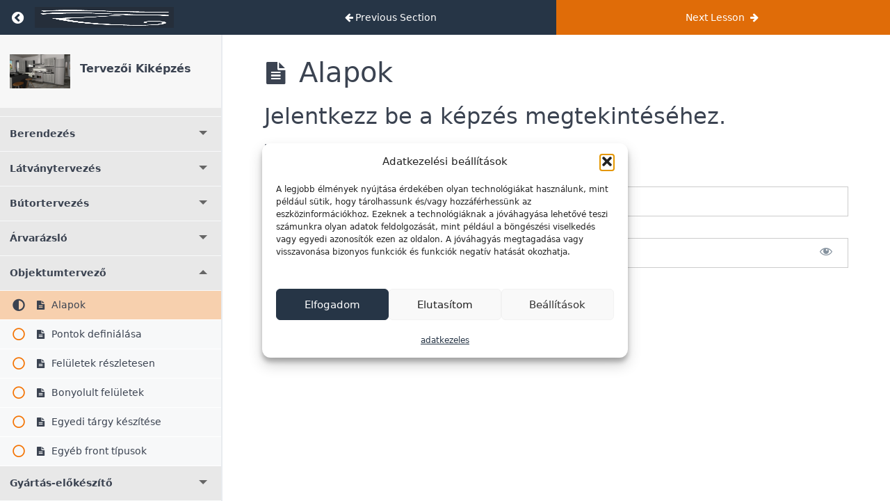

--- FILE ---
content_type: text/html; charset=UTF-8
request_url: https://piper.hu/courses/tervezoi-kikepzes/lessons/alapok/
body_size: 18460
content:
<!DOCTYPE html>
<html lang="en-US">

<head>
  <meta charset="UTF-8">
  <meta name="viewport" content="width=device-width, initial-scale=1">
  <link rel="profile" href="https://gmpg.org/xfn/11">

  <title>Alapok | Piper 3D</title>
<style id="et-divi-open-sans-inline-css">/* Original: https://fonts.googleapis.com/css?family=Open+Sans:300italic,400italic,600italic,700italic,800italic,400,300,600,700,800&#038;subset=latin,latin-ext&#038;display=swap *//* User Agent: Mozilla/5.0 (Unknown; Linux x86_64) AppleWebKit/538.1 (KHTML, like Gecko) Safari/538.1 Daum/4.1 */@font-face {font-family: 'Open Sans';font-style: italic;font-weight: 300;font-stretch: normal;font-display: swap;src: url(https://fonts.gstatic.com/s/opensans/v44/memQYaGs126MiZpBA-UFUIcVXSCEkx2cmqvXlWq8tWZ0Pw86hd0Rk5hkWV4exQ.ttf) format('truetype');}@font-face {font-family: 'Open Sans';font-style: italic;font-weight: 400;font-stretch: normal;font-display: swap;src: url(https://fonts.gstatic.com/s/opensans/v44/memQYaGs126MiZpBA-UFUIcVXSCEkx2cmqvXlWq8tWZ0Pw86hd0Rk8ZkWV4exQ.ttf) format('truetype');}@font-face {font-family: 'Open Sans';font-style: italic;font-weight: 600;font-stretch: normal;font-display: swap;src: url(https://fonts.gstatic.com/s/opensans/v44/memQYaGs126MiZpBA-UFUIcVXSCEkx2cmqvXlWq8tWZ0Pw86hd0RkxhjWV4exQ.ttf) format('truetype');}@font-face {font-family: 'Open Sans';font-style: italic;font-weight: 700;font-stretch: normal;font-display: swap;src: url(https://fonts.gstatic.com/s/opensans/v44/memQYaGs126MiZpBA-UFUIcVXSCEkx2cmqvXlWq8tWZ0Pw86hd0RkyFjWV4exQ.ttf) format('truetype');}@font-face {font-family: 'Open Sans';font-style: italic;font-weight: 800;font-stretch: normal;font-display: swap;src: url(https://fonts.gstatic.com/s/opensans/v44/memQYaGs126MiZpBA-UFUIcVXSCEkx2cmqvXlWq8tWZ0Pw86hd0Rk0ZjWV4exQ.ttf) format('truetype');}@font-face {font-family: 'Open Sans';font-style: normal;font-weight: 300;font-stretch: normal;font-display: swap;src: url(https://fonts.gstatic.com/s/opensans/v44/memSYaGs126MiZpBA-UvWbX2vVnXBbObj2OVZyOOSr4dVJWUgsiH0B4uaVc.ttf) format('truetype');}@font-face {font-family: 'Open Sans';font-style: normal;font-weight: 400;font-stretch: normal;font-display: swap;src: url(https://fonts.gstatic.com/s/opensans/v44/memSYaGs126MiZpBA-UvWbX2vVnXBbObj2OVZyOOSr4dVJWUgsjZ0B4uaVc.ttf) format('truetype');}@font-face {font-family: 'Open Sans';font-style: normal;font-weight: 600;font-stretch: normal;font-display: swap;src: url(https://fonts.gstatic.com/s/opensans/v44/memSYaGs126MiZpBA-UvWbX2vVnXBbObj2OVZyOOSr4dVJWUgsgH1x4uaVc.ttf) format('truetype');}@font-face {font-family: 'Open Sans';font-style: normal;font-weight: 700;font-stretch: normal;font-display: swap;src: url(https://fonts.gstatic.com/s/opensans/v44/memSYaGs126MiZpBA-UvWbX2vVnXBbObj2OVZyOOSr4dVJWUgsg-1x4uaVc.ttf) format('truetype');}@font-face {font-family: 'Open Sans';font-style: normal;font-weight: 800;font-stretch: normal;font-display: swap;src: url(https://fonts.gstatic.com/s/opensans/v44/memSYaGs126MiZpBA-UvWbX2vVnXBbObj2OVZyOOSr4dVJWUgshZ1x4uaVc.ttf) format('truetype');}/* User Agent: Mozilla/5.0 (Windows NT 6.1; WOW64; rv:27.0) Gecko/20100101 Firefox/27.0 */@font-face {font-family: 'Open Sans';font-style: italic;font-weight: 300;font-stretch: normal;font-display: swap;src: url(https://fonts.gstatic.com/l/font?kit=memQYaGs126MiZpBA-UFUIcVXSCEkx2cmqvXlWq8tWZ0Pw86hd0Rk5hkWV4exg&skey=743457fe2cc29280&v=v44) format('woff');}@font-face {font-family: 'Open Sans';font-style: italic;font-weight: 400;font-stretch: normal;font-display: swap;src: url(https://fonts.gstatic.com/l/font?kit=memQYaGs126MiZpBA-UFUIcVXSCEkx2cmqvXlWq8tWZ0Pw86hd0Rk8ZkWV4exg&skey=743457fe2cc29280&v=v44) format('woff');}@font-face {font-family: 'Open Sans';font-style: italic;font-weight: 600;font-stretch: normal;font-display: swap;src: url(https://fonts.gstatic.com/l/font?kit=memQYaGs126MiZpBA-UFUIcVXSCEkx2cmqvXlWq8tWZ0Pw86hd0RkxhjWV4exg&skey=743457fe2cc29280&v=v44) format('woff');}@font-face {font-family: 'Open Sans';font-style: italic;font-weight: 700;font-stretch: normal;font-display: swap;src: url(https://fonts.gstatic.com/l/font?kit=memQYaGs126MiZpBA-UFUIcVXSCEkx2cmqvXlWq8tWZ0Pw86hd0RkyFjWV4exg&skey=743457fe2cc29280&v=v44) format('woff');}@font-face {font-family: 'Open Sans';font-style: italic;font-weight: 800;font-stretch: normal;font-display: swap;src: url(https://fonts.gstatic.com/l/font?kit=memQYaGs126MiZpBA-UFUIcVXSCEkx2cmqvXlWq8tWZ0Pw86hd0Rk0ZjWV4exg&skey=743457fe2cc29280&v=v44) format('woff');}@font-face {font-family: 'Open Sans';font-style: normal;font-weight: 300;font-stretch: normal;font-display: swap;src: url(https://fonts.gstatic.com/l/font?kit=memSYaGs126MiZpBA-UvWbX2vVnXBbObj2OVZyOOSr4dVJWUgsiH0B4uaVQ&skey=62c1cbfccc78b4b2&v=v44) format('woff');}@font-face {font-family: 'Open Sans';font-style: normal;font-weight: 400;font-stretch: normal;font-display: swap;src: url(https://fonts.gstatic.com/l/font?kit=memSYaGs126MiZpBA-UvWbX2vVnXBbObj2OVZyOOSr4dVJWUgsjZ0B4uaVQ&skey=62c1cbfccc78b4b2&v=v44) format('woff');}@font-face {font-family: 'Open Sans';font-style: normal;font-weight: 600;font-stretch: normal;font-display: swap;src: url(https://fonts.gstatic.com/l/font?kit=memSYaGs126MiZpBA-UvWbX2vVnXBbObj2OVZyOOSr4dVJWUgsgH1x4uaVQ&skey=62c1cbfccc78b4b2&v=v44) format('woff');}@font-face {font-family: 'Open Sans';font-style: normal;font-weight: 700;font-stretch: normal;font-display: swap;src: url(https://fonts.gstatic.com/l/font?kit=memSYaGs126MiZpBA-UvWbX2vVnXBbObj2OVZyOOSr4dVJWUgsg-1x4uaVQ&skey=62c1cbfccc78b4b2&v=v44) format('woff');}@font-face {font-family: 'Open Sans';font-style: normal;font-weight: 800;font-stretch: normal;font-display: swap;src: url(https://fonts.gstatic.com/l/font?kit=memSYaGs126MiZpBA-UvWbX2vVnXBbObj2OVZyOOSr4dVJWUgshZ1x4uaVQ&skey=62c1cbfccc78b4b2&v=v44) format('woff');}/* User Agent: Mozilla/5.0 (Windows NT 6.3; rv:39.0) Gecko/20100101 Firefox/39.0 */@font-face {font-family: 'Open Sans';font-style: italic;font-weight: 300;font-stretch: normal;font-display: swap;src: url(https://fonts.gstatic.com/s/opensans/v44/memQYaGs126MiZpBA-UFUIcVXSCEkx2cmqvXlWq8tWZ0Pw86hd0Rk5hkWV4ewA.woff2) format('woff2');}@font-face {font-family: 'Open Sans';font-style: italic;font-weight: 400;font-stretch: normal;font-display: swap;src: url(https://fonts.gstatic.com/s/opensans/v44/memQYaGs126MiZpBA-UFUIcVXSCEkx2cmqvXlWq8tWZ0Pw86hd0Rk8ZkWV4ewA.woff2) format('woff2');}@font-face {font-family: 'Open Sans';font-style: italic;font-weight: 600;font-stretch: normal;font-display: swap;src: url(https://fonts.gstatic.com/s/opensans/v44/memQYaGs126MiZpBA-UFUIcVXSCEkx2cmqvXlWq8tWZ0Pw86hd0RkxhjWV4ewA.woff2) format('woff2');}@font-face {font-family: 'Open Sans';font-style: italic;font-weight: 700;font-stretch: normal;font-display: swap;src: url(https://fonts.gstatic.com/s/opensans/v44/memQYaGs126MiZpBA-UFUIcVXSCEkx2cmqvXlWq8tWZ0Pw86hd0RkyFjWV4ewA.woff2) format('woff2');}@font-face {font-family: 'Open Sans';font-style: italic;font-weight: 800;font-stretch: normal;font-display: swap;src: url(https://fonts.gstatic.com/s/opensans/v44/memQYaGs126MiZpBA-UFUIcVXSCEkx2cmqvXlWq8tWZ0Pw86hd0Rk0ZjWV4ewA.woff2) format('woff2');}@font-face {font-family: 'Open Sans';font-style: normal;font-weight: 300;font-stretch: normal;font-display: swap;src: url(https://fonts.gstatic.com/s/opensans/v44/memSYaGs126MiZpBA-UvWbX2vVnXBbObj2OVZyOOSr4dVJWUgsiH0B4uaVI.woff2) format('woff2');}@font-face {font-family: 'Open Sans';font-style: normal;font-weight: 400;font-stretch: normal;font-display: swap;src: url(https://fonts.gstatic.com/s/opensans/v44/memSYaGs126MiZpBA-UvWbX2vVnXBbObj2OVZyOOSr4dVJWUgsjZ0B4uaVI.woff2) format('woff2');}@font-face {font-family: 'Open Sans';font-style: normal;font-weight: 600;font-stretch: normal;font-display: swap;src: url(https://fonts.gstatic.com/s/opensans/v44/memSYaGs126MiZpBA-UvWbX2vVnXBbObj2OVZyOOSr4dVJWUgsgH1x4uaVI.woff2) format('woff2');}@font-face {font-family: 'Open Sans';font-style: normal;font-weight: 700;font-stretch: normal;font-display: swap;src: url(https://fonts.gstatic.com/s/opensans/v44/memSYaGs126MiZpBA-UvWbX2vVnXBbObj2OVZyOOSr4dVJWUgsg-1x4uaVI.woff2) format('woff2');}@font-face {font-family: 'Open Sans';font-style: normal;font-weight: 800;font-stretch: normal;font-display: swap;src: url(https://fonts.gstatic.com/s/opensans/v44/memSYaGs126MiZpBA-UvWbX2vVnXBbObj2OVZyOOSr4dVJWUgshZ1x4uaVI.woff2) format('woff2');}</style><style id="et-builder-googlefonts-cached-inline">/* Original: https://fonts.googleapis.com/css?family=Roboto:100,100italic,300,300italic,regular,italic,500,500italic,700,700italic,900,900italic&#038;subset=latin,latin-ext&#038;display=swap *//* User Agent: Mozilla/5.0 (Unknown; Linux x86_64) AppleWebKit/538.1 (KHTML, like Gecko) Safari/538.1 Daum/4.1 */@font-face {font-family: 'Roboto';font-style: italic;font-weight: 100;font-stretch: normal;font-display: swap;src: url(https://fonts.gstatic.com/s/roboto/v50/KFOKCnqEu92Fr1Mu53ZEC9_Vu3r1gIhOszmOClHrs6ljXfMMLoHRuAb-lg.ttf) format('truetype');}@font-face {font-family: 'Roboto';font-style: italic;font-weight: 300;font-stretch: normal;font-display: swap;src: url(https://fonts.gstatic.com/s/roboto/v50/KFOKCnqEu92Fr1Mu53ZEC9_Vu3r1gIhOszmOClHrs6ljXfMMLt_QuAb-lg.ttf) format('truetype');}@font-face {font-family: 'Roboto';font-style: italic;font-weight: 400;font-stretch: normal;font-display: swap;src: url(https://fonts.gstatic.com/s/roboto/v50/KFOKCnqEu92Fr1Mu53ZEC9_Vu3r1gIhOszmOClHrs6ljXfMMLoHQuAb-lg.ttf) format('truetype');}@font-face {font-family: 'Roboto';font-style: italic;font-weight: 500;font-stretch: normal;font-display: swap;src: url(https://fonts.gstatic.com/s/roboto/v50/KFOKCnqEu92Fr1Mu53ZEC9_Vu3r1gIhOszmOClHrs6ljXfMMLrPQuAb-lg.ttf) format('truetype');}@font-face {font-family: 'Roboto';font-style: italic;font-weight: 700;font-stretch: normal;font-display: swap;src: url(https://fonts.gstatic.com/s/roboto/v50/KFOKCnqEu92Fr1Mu53ZEC9_Vu3r1gIhOszmOClHrs6ljXfMMLmbXuAb-lg.ttf) format('truetype');}@font-face {font-family: 'Roboto';font-style: italic;font-weight: 900;font-stretch: normal;font-display: swap;src: url(https://fonts.gstatic.com/s/roboto/v50/KFOKCnqEu92Fr1Mu53ZEC9_Vu3r1gIhOszmOClHrs6ljXfMMLijXuAb-lg.ttf) format('truetype');}@font-face {font-family: 'Roboto';font-style: normal;font-weight: 100;font-stretch: normal;font-display: swap;src: url(https://fonts.gstatic.com/s/roboto/v50/KFOMCnqEu92Fr1ME7kSn66aGLdTylUAMQXC89YmC2DPNWubEbFmaiA8.ttf) format('truetype');}@font-face {font-family: 'Roboto';font-style: normal;font-weight: 300;font-stretch: normal;font-display: swap;src: url(https://fonts.gstatic.com/s/roboto/v50/KFOMCnqEu92Fr1ME7kSn66aGLdTylUAMQXC89YmC2DPNWuaabVmaiA8.ttf) format('truetype');}@font-face {font-family: 'Roboto';font-style: normal;font-weight: 400;font-stretch: normal;font-display: swap;src: url(https://fonts.gstatic.com/s/roboto/v50/KFOMCnqEu92Fr1ME7kSn66aGLdTylUAMQXC89YmC2DPNWubEbVmaiA8.ttf) format('truetype');}@font-face {font-family: 'Roboto';font-style: normal;font-weight: 500;font-stretch: normal;font-display: swap;src: url(https://fonts.gstatic.com/s/roboto/v50/KFOMCnqEu92Fr1ME7kSn66aGLdTylUAMQXC89YmC2DPNWub2bVmaiA8.ttf) format('truetype');}@font-face {font-family: 'Roboto';font-style: normal;font-weight: 700;font-stretch: normal;font-display: swap;src: url(https://fonts.gstatic.com/s/roboto/v50/KFOMCnqEu92Fr1ME7kSn66aGLdTylUAMQXC89YmC2DPNWuYjalmaiA8.ttf) format('truetype');}@font-face {font-family: 'Roboto';font-style: normal;font-weight: 900;font-stretch: normal;font-display: swap;src: url(https://fonts.gstatic.com/s/roboto/v50/KFOMCnqEu92Fr1ME7kSn66aGLdTylUAMQXC89YmC2DPNWuZtalmaiA8.ttf) format('truetype');}/* User Agent: Mozilla/5.0 (Windows NT 6.1; WOW64; rv:27.0) Gecko/20100101 Firefox/27.0 */@font-face {font-family: 'Roboto';font-style: italic;font-weight: 100;font-stretch: normal;font-display: swap;src: url(https://fonts.gstatic.com/l/font?kit=KFOKCnqEu92Fr1Mu53ZEC9_Vu3r1gIhOszmOClHrs6ljXfMMLoHRuAb-lQ&skey=c608c610063635f9&v=v50) format('woff');}@font-face {font-family: 'Roboto';font-style: italic;font-weight: 300;font-stretch: normal;font-display: swap;src: url(https://fonts.gstatic.com/l/font?kit=KFOKCnqEu92Fr1Mu53ZEC9_Vu3r1gIhOszmOClHrs6ljXfMMLt_QuAb-lQ&skey=c608c610063635f9&v=v50) format('woff');}@font-face {font-family: 'Roboto';font-style: italic;font-weight: 400;font-stretch: normal;font-display: swap;src: url(https://fonts.gstatic.com/l/font?kit=KFOKCnqEu92Fr1Mu53ZEC9_Vu3r1gIhOszmOClHrs6ljXfMMLoHQuAb-lQ&skey=c608c610063635f9&v=v50) format('woff');}@font-face {font-family: 'Roboto';font-style: italic;font-weight: 500;font-stretch: normal;font-display: swap;src: url(https://fonts.gstatic.com/l/font?kit=KFOKCnqEu92Fr1Mu53ZEC9_Vu3r1gIhOszmOClHrs6ljXfMMLrPQuAb-lQ&skey=c608c610063635f9&v=v50) format('woff');}@font-face {font-family: 'Roboto';font-style: italic;font-weight: 700;font-stretch: normal;font-display: swap;src: url(https://fonts.gstatic.com/l/font?kit=KFOKCnqEu92Fr1Mu53ZEC9_Vu3r1gIhOszmOClHrs6ljXfMMLmbXuAb-lQ&skey=c608c610063635f9&v=v50) format('woff');}@font-face {font-family: 'Roboto';font-style: italic;font-weight: 900;font-stretch: normal;font-display: swap;src: url(https://fonts.gstatic.com/l/font?kit=KFOKCnqEu92Fr1Mu53ZEC9_Vu3r1gIhOszmOClHrs6ljXfMMLijXuAb-lQ&skey=c608c610063635f9&v=v50) format('woff');}@font-face {font-family: 'Roboto';font-style: normal;font-weight: 100;font-stretch: normal;font-display: swap;src: url(https://fonts.gstatic.com/l/font?kit=KFOMCnqEu92Fr1ME7kSn66aGLdTylUAMQXC89YmC2DPNWubEbFmaiAw&skey=a0a0114a1dcab3ac&v=v50) format('woff');}@font-face {font-family: 'Roboto';font-style: normal;font-weight: 300;font-stretch: normal;font-display: swap;src: url(https://fonts.gstatic.com/l/font?kit=KFOMCnqEu92Fr1ME7kSn66aGLdTylUAMQXC89YmC2DPNWuaabVmaiAw&skey=a0a0114a1dcab3ac&v=v50) format('woff');}@font-face {font-family: 'Roboto';font-style: normal;font-weight: 400;font-stretch: normal;font-display: swap;src: url(https://fonts.gstatic.com/l/font?kit=KFOMCnqEu92Fr1ME7kSn66aGLdTylUAMQXC89YmC2DPNWubEbVmaiAw&skey=a0a0114a1dcab3ac&v=v50) format('woff');}@font-face {font-family: 'Roboto';font-style: normal;font-weight: 500;font-stretch: normal;font-display: swap;src: url(https://fonts.gstatic.com/l/font?kit=KFOMCnqEu92Fr1ME7kSn66aGLdTylUAMQXC89YmC2DPNWub2bVmaiAw&skey=a0a0114a1dcab3ac&v=v50) format('woff');}@font-face {font-family: 'Roboto';font-style: normal;font-weight: 700;font-stretch: normal;font-display: swap;src: url(https://fonts.gstatic.com/l/font?kit=KFOMCnqEu92Fr1ME7kSn66aGLdTylUAMQXC89YmC2DPNWuYjalmaiAw&skey=a0a0114a1dcab3ac&v=v50) format('woff');}@font-face {font-family: 'Roboto';font-style: normal;font-weight: 900;font-stretch: normal;font-display: swap;src: url(https://fonts.gstatic.com/l/font?kit=KFOMCnqEu92Fr1ME7kSn66aGLdTylUAMQXC89YmC2DPNWuZtalmaiAw&skey=a0a0114a1dcab3ac&v=v50) format('woff');}/* User Agent: Mozilla/5.0 (Windows NT 6.3; rv:39.0) Gecko/20100101 Firefox/39.0 */@font-face {font-family: 'Roboto';font-style: italic;font-weight: 100;font-stretch: normal;font-display: swap;src: url(https://fonts.gstatic.com/s/roboto/v50/KFOKCnqEu92Fr1Mu53ZEC9_Vu3r1gIhOszmOClHrs6ljXfMMLoHRuAb-kw.woff2) format('woff2');}@font-face {font-family: 'Roboto';font-style: italic;font-weight: 300;font-stretch: normal;font-display: swap;src: url(https://fonts.gstatic.com/s/roboto/v50/KFOKCnqEu92Fr1Mu53ZEC9_Vu3r1gIhOszmOClHrs6ljXfMMLt_QuAb-kw.woff2) format('woff2');}@font-face {font-family: 'Roboto';font-style: italic;font-weight: 400;font-stretch: normal;font-display: swap;src: url(https://fonts.gstatic.com/s/roboto/v50/KFOKCnqEu92Fr1Mu53ZEC9_Vu3r1gIhOszmOClHrs6ljXfMMLoHQuAb-kw.woff2) format('woff2');}@font-face {font-family: 'Roboto';font-style: italic;font-weight: 500;font-stretch: normal;font-display: swap;src: url(https://fonts.gstatic.com/s/roboto/v50/KFOKCnqEu92Fr1Mu53ZEC9_Vu3r1gIhOszmOClHrs6ljXfMMLrPQuAb-kw.woff2) format('woff2');}@font-face {font-family: 'Roboto';font-style: italic;font-weight: 700;font-stretch: normal;font-display: swap;src: url(https://fonts.gstatic.com/s/roboto/v50/KFOKCnqEu92Fr1Mu53ZEC9_Vu3r1gIhOszmOClHrs6ljXfMMLmbXuAb-kw.woff2) format('woff2');}@font-face {font-family: 'Roboto';font-style: italic;font-weight: 900;font-stretch: normal;font-display: swap;src: url(https://fonts.gstatic.com/s/roboto/v50/KFOKCnqEu92Fr1Mu53ZEC9_Vu3r1gIhOszmOClHrs6ljXfMMLijXuAb-kw.woff2) format('woff2');}@font-face {font-family: 'Roboto';font-style: normal;font-weight: 100;font-stretch: normal;font-display: swap;src: url(https://fonts.gstatic.com/s/roboto/v50/KFOMCnqEu92Fr1ME7kSn66aGLdTylUAMQXC89YmC2DPNWubEbFmaiAo.woff2) format('woff2');}@font-face {font-family: 'Roboto';font-style: normal;font-weight: 300;font-stretch: normal;font-display: swap;src: url(https://fonts.gstatic.com/s/roboto/v50/KFOMCnqEu92Fr1ME7kSn66aGLdTylUAMQXC89YmC2DPNWuaabVmaiAo.woff2) format('woff2');}@font-face {font-family: 'Roboto';font-style: normal;font-weight: 400;font-stretch: normal;font-display: swap;src: url(https://fonts.gstatic.com/s/roboto/v50/KFOMCnqEu92Fr1ME7kSn66aGLdTylUAMQXC89YmC2DPNWubEbVmaiAo.woff2) format('woff2');}@font-face {font-family: 'Roboto';font-style: normal;font-weight: 500;font-stretch: normal;font-display: swap;src: url(https://fonts.gstatic.com/s/roboto/v50/KFOMCnqEu92Fr1ME7kSn66aGLdTylUAMQXC89YmC2DPNWub2bVmaiAo.woff2) format('woff2');}@font-face {font-family: 'Roboto';font-style: normal;font-weight: 700;font-stretch: normal;font-display: swap;src: url(https://fonts.gstatic.com/s/roboto/v50/KFOMCnqEu92Fr1ME7kSn66aGLdTylUAMQXC89YmC2DPNWuYjalmaiAo.woff2) format('woff2');}@font-face {font-family: 'Roboto';font-style: normal;font-weight: 900;font-stretch: normal;font-display: swap;src: url(https://fonts.gstatic.com/s/roboto/v50/KFOMCnqEu92Fr1ME7kSn66aGLdTylUAMQXC89YmC2DPNWuZtalmaiAo.woff2) format('woff2');}</style><meta name='robots' content='max-image-preview:large' />

<!-- Google Tag Manager for WordPress by gtm4wp.com -->
<script data-cfasync="false" data-pagespeed-no-defer>
	var gtm4wp_datalayer_name = "dataLayer";
	var dataLayer = dataLayer || [];
</script>
<!-- End Google Tag Manager for WordPress by gtm4wp.com -->
<link rel="alternate" type="application/rss+xml" title="Piper 3D &raquo; Feed" href="https://piper.hu/feed/" />
<link rel="alternate" type="application/rss+xml" title="Piper 3D &raquo; Comments Feed" href="https://piper.hu/comments/feed/" />
<meta content="Divi v.4.27.4" name="generator"/><link data-minify="1" rel='stylesheet' id='dashicons-css' href='https://piper.hu/wp-content/cache/min/1/wp-includes/css/dashicons.min.css?ver=1765443884' type='text/css' media='all' />
<link data-minify="1" rel='stylesheet' id='mp-login-css-css' href='https://piper.hu/wp-content/cache/min/1/wp-content/plugins/memberpress/css/ui/login.css?ver=1765443908' type='text/css' media='all' />
<link rel='stylesheet' id='wp-block-library-css' href='https://piper.hu/wp-includes/css/dist/block-library/style.min.css?ver=6.8.3' type='text/css' media='all' />
<style id='wp-block-library-theme-inline-css' type='text/css'>
.wp-block-audio :where(figcaption){color:#555;font-size:13px;text-align:center}.is-dark-theme .wp-block-audio :where(figcaption){color:#ffffffa6}.wp-block-audio{margin:0 0 1em}.wp-block-code{border:1px solid #ccc;border-radius:4px;font-family:Menlo,Consolas,monaco,monospace;padding:.8em 1em}.wp-block-embed :where(figcaption){color:#555;font-size:13px;text-align:center}.is-dark-theme .wp-block-embed :where(figcaption){color:#ffffffa6}.wp-block-embed{margin:0 0 1em}.blocks-gallery-caption{color:#555;font-size:13px;text-align:center}.is-dark-theme .blocks-gallery-caption{color:#ffffffa6}:root :where(.wp-block-image figcaption){color:#555;font-size:13px;text-align:center}.is-dark-theme :root :where(.wp-block-image figcaption){color:#ffffffa6}.wp-block-image{margin:0 0 1em}.wp-block-pullquote{border-bottom:4px solid;border-top:4px solid;color:currentColor;margin-bottom:1.75em}.wp-block-pullquote cite,.wp-block-pullquote footer,.wp-block-pullquote__citation{color:currentColor;font-size:.8125em;font-style:normal;text-transform:uppercase}.wp-block-quote{border-left:.25em solid;margin:0 0 1.75em;padding-left:1em}.wp-block-quote cite,.wp-block-quote footer{color:currentColor;font-size:.8125em;font-style:normal;position:relative}.wp-block-quote:where(.has-text-align-right){border-left:none;border-right:.25em solid;padding-left:0;padding-right:1em}.wp-block-quote:where(.has-text-align-center){border:none;padding-left:0}.wp-block-quote.is-large,.wp-block-quote.is-style-large,.wp-block-quote:where(.is-style-plain){border:none}.wp-block-search .wp-block-search__label{font-weight:700}.wp-block-search__button{border:1px solid #ccc;padding:.375em .625em}:where(.wp-block-group.has-background){padding:1.25em 2.375em}.wp-block-separator.has-css-opacity{opacity:.4}.wp-block-separator{border:none;border-bottom:2px solid;margin-left:auto;margin-right:auto}.wp-block-separator.has-alpha-channel-opacity{opacity:1}.wp-block-separator:not(.is-style-wide):not(.is-style-dots){width:100px}.wp-block-separator.has-background:not(.is-style-dots){border-bottom:none;height:1px}.wp-block-separator.has-background:not(.is-style-wide):not(.is-style-dots){height:2px}.wp-block-table{margin:0 0 1em}.wp-block-table td,.wp-block-table th{word-break:normal}.wp-block-table :where(figcaption){color:#555;font-size:13px;text-align:center}.is-dark-theme .wp-block-table :where(figcaption){color:#ffffffa6}.wp-block-video :where(figcaption){color:#555;font-size:13px;text-align:center}.is-dark-theme .wp-block-video :where(figcaption){color:#ffffffa6}.wp-block-video{margin:0 0 1em}:root :where(.wp-block-template-part.has-background){margin-bottom:0;margin-top:0;padding:1.25em 2.375em}
</style>
<style id='global-styles-inline-css' type='text/css'>
:root{--wp--preset--aspect-ratio--square: 1;--wp--preset--aspect-ratio--4-3: 4/3;--wp--preset--aspect-ratio--3-4: 3/4;--wp--preset--aspect-ratio--3-2: 3/2;--wp--preset--aspect-ratio--2-3: 2/3;--wp--preset--aspect-ratio--16-9: 16/9;--wp--preset--aspect-ratio--9-16: 9/16;--wp--preset--color--black: #000000;--wp--preset--color--cyan-bluish-gray: #abb8c3;--wp--preset--color--white: #ffffff;--wp--preset--color--pale-pink: #f78da7;--wp--preset--color--vivid-red: #cf2e2e;--wp--preset--color--luminous-vivid-orange: #ff6900;--wp--preset--color--luminous-vivid-amber: #fcb900;--wp--preset--color--light-green-cyan: #7bdcb5;--wp--preset--color--vivid-green-cyan: #00d084;--wp--preset--color--pale-cyan-blue: #8ed1fc;--wp--preset--color--vivid-cyan-blue: #0693e3;--wp--preset--color--vivid-purple: #9b51e0;--wp--preset--gradient--vivid-cyan-blue-to-vivid-purple: linear-gradient(135deg,rgba(6,147,227,1) 0%,rgb(155,81,224) 100%);--wp--preset--gradient--light-green-cyan-to-vivid-green-cyan: linear-gradient(135deg,rgb(122,220,180) 0%,rgb(0,208,130) 100%);--wp--preset--gradient--luminous-vivid-amber-to-luminous-vivid-orange: linear-gradient(135deg,rgba(252,185,0,1) 0%,rgba(255,105,0,1) 100%);--wp--preset--gradient--luminous-vivid-orange-to-vivid-red: linear-gradient(135deg,rgba(255,105,0,1) 0%,rgb(207,46,46) 100%);--wp--preset--gradient--very-light-gray-to-cyan-bluish-gray: linear-gradient(135deg,rgb(238,238,238) 0%,rgb(169,184,195) 100%);--wp--preset--gradient--cool-to-warm-spectrum: linear-gradient(135deg,rgb(74,234,220) 0%,rgb(151,120,209) 20%,rgb(207,42,186) 40%,rgb(238,44,130) 60%,rgb(251,105,98) 80%,rgb(254,248,76) 100%);--wp--preset--gradient--blush-light-purple: linear-gradient(135deg,rgb(255,206,236) 0%,rgb(152,150,240) 100%);--wp--preset--gradient--blush-bordeaux: linear-gradient(135deg,rgb(254,205,165) 0%,rgb(254,45,45) 50%,rgb(107,0,62) 100%);--wp--preset--gradient--luminous-dusk: linear-gradient(135deg,rgb(255,203,112) 0%,rgb(199,81,192) 50%,rgb(65,88,208) 100%);--wp--preset--gradient--pale-ocean: linear-gradient(135deg,rgb(255,245,203) 0%,rgb(182,227,212) 50%,rgb(51,167,181) 100%);--wp--preset--gradient--electric-grass: linear-gradient(135deg,rgb(202,248,128) 0%,rgb(113,206,126) 100%);--wp--preset--gradient--midnight: linear-gradient(135deg,rgb(2,3,129) 0%,rgb(40,116,252) 100%);--wp--preset--font-size--small: 13px;--wp--preset--font-size--medium: 20px;--wp--preset--font-size--large: 36px;--wp--preset--font-size--x-large: 42px;--wp--preset--spacing--20: 0.44rem;--wp--preset--spacing--30: 0.67rem;--wp--preset--spacing--40: 1rem;--wp--preset--spacing--50: 1.5rem;--wp--preset--spacing--60: 2.25rem;--wp--preset--spacing--70: 3.38rem;--wp--preset--spacing--80: 5.06rem;--wp--preset--shadow--natural: 6px 6px 9px rgba(0, 0, 0, 0.2);--wp--preset--shadow--deep: 12px 12px 50px rgba(0, 0, 0, 0.4);--wp--preset--shadow--sharp: 6px 6px 0px rgba(0, 0, 0, 0.2);--wp--preset--shadow--outlined: 6px 6px 0px -3px rgba(255, 255, 255, 1), 6px 6px rgba(0, 0, 0, 1);--wp--preset--shadow--crisp: 6px 6px 0px rgba(0, 0, 0, 1);}:root { --wp--style--global--content-size: 823px;--wp--style--global--wide-size: 1080px; }:where(body) { margin: 0; }.wp-site-blocks > .alignleft { float: left; margin-right: 2em; }.wp-site-blocks > .alignright { float: right; margin-left: 2em; }.wp-site-blocks > .aligncenter { justify-content: center; margin-left: auto; margin-right: auto; }:where(.is-layout-flex){gap: 0.5em;}:where(.is-layout-grid){gap: 0.5em;}.is-layout-flow > .alignleft{float: left;margin-inline-start: 0;margin-inline-end: 2em;}.is-layout-flow > .alignright{float: right;margin-inline-start: 2em;margin-inline-end: 0;}.is-layout-flow > .aligncenter{margin-left: auto !important;margin-right: auto !important;}.is-layout-constrained > .alignleft{float: left;margin-inline-start: 0;margin-inline-end: 2em;}.is-layout-constrained > .alignright{float: right;margin-inline-start: 2em;margin-inline-end: 0;}.is-layout-constrained > .aligncenter{margin-left: auto !important;margin-right: auto !important;}.is-layout-constrained > :where(:not(.alignleft):not(.alignright):not(.alignfull)){max-width: var(--wp--style--global--content-size);margin-left: auto !important;margin-right: auto !important;}.is-layout-constrained > .alignwide{max-width: var(--wp--style--global--wide-size);}body .is-layout-flex{display: flex;}.is-layout-flex{flex-wrap: wrap;align-items: center;}.is-layout-flex > :is(*, div){margin: 0;}body .is-layout-grid{display: grid;}.is-layout-grid > :is(*, div){margin: 0;}body{padding-top: 0px;padding-right: 0px;padding-bottom: 0px;padding-left: 0px;}:root :where(.wp-element-button, .wp-block-button__link){background-color: #32373c;border-width: 0;color: #fff;font-family: inherit;font-size: inherit;line-height: inherit;padding: calc(0.667em + 2px) calc(1.333em + 2px);text-decoration: none;}.has-black-color{color: var(--wp--preset--color--black) !important;}.has-cyan-bluish-gray-color{color: var(--wp--preset--color--cyan-bluish-gray) !important;}.has-white-color{color: var(--wp--preset--color--white) !important;}.has-pale-pink-color{color: var(--wp--preset--color--pale-pink) !important;}.has-vivid-red-color{color: var(--wp--preset--color--vivid-red) !important;}.has-luminous-vivid-orange-color{color: var(--wp--preset--color--luminous-vivid-orange) !important;}.has-luminous-vivid-amber-color{color: var(--wp--preset--color--luminous-vivid-amber) !important;}.has-light-green-cyan-color{color: var(--wp--preset--color--light-green-cyan) !important;}.has-vivid-green-cyan-color{color: var(--wp--preset--color--vivid-green-cyan) !important;}.has-pale-cyan-blue-color{color: var(--wp--preset--color--pale-cyan-blue) !important;}.has-vivid-cyan-blue-color{color: var(--wp--preset--color--vivid-cyan-blue) !important;}.has-vivid-purple-color{color: var(--wp--preset--color--vivid-purple) !important;}.has-black-background-color{background-color: var(--wp--preset--color--black) !important;}.has-cyan-bluish-gray-background-color{background-color: var(--wp--preset--color--cyan-bluish-gray) !important;}.has-white-background-color{background-color: var(--wp--preset--color--white) !important;}.has-pale-pink-background-color{background-color: var(--wp--preset--color--pale-pink) !important;}.has-vivid-red-background-color{background-color: var(--wp--preset--color--vivid-red) !important;}.has-luminous-vivid-orange-background-color{background-color: var(--wp--preset--color--luminous-vivid-orange) !important;}.has-luminous-vivid-amber-background-color{background-color: var(--wp--preset--color--luminous-vivid-amber) !important;}.has-light-green-cyan-background-color{background-color: var(--wp--preset--color--light-green-cyan) !important;}.has-vivid-green-cyan-background-color{background-color: var(--wp--preset--color--vivid-green-cyan) !important;}.has-pale-cyan-blue-background-color{background-color: var(--wp--preset--color--pale-cyan-blue) !important;}.has-vivid-cyan-blue-background-color{background-color: var(--wp--preset--color--vivid-cyan-blue) !important;}.has-vivid-purple-background-color{background-color: var(--wp--preset--color--vivid-purple) !important;}.has-black-border-color{border-color: var(--wp--preset--color--black) !important;}.has-cyan-bluish-gray-border-color{border-color: var(--wp--preset--color--cyan-bluish-gray) !important;}.has-white-border-color{border-color: var(--wp--preset--color--white) !important;}.has-pale-pink-border-color{border-color: var(--wp--preset--color--pale-pink) !important;}.has-vivid-red-border-color{border-color: var(--wp--preset--color--vivid-red) !important;}.has-luminous-vivid-orange-border-color{border-color: var(--wp--preset--color--luminous-vivid-orange) !important;}.has-luminous-vivid-amber-border-color{border-color: var(--wp--preset--color--luminous-vivid-amber) !important;}.has-light-green-cyan-border-color{border-color: var(--wp--preset--color--light-green-cyan) !important;}.has-vivid-green-cyan-border-color{border-color: var(--wp--preset--color--vivid-green-cyan) !important;}.has-pale-cyan-blue-border-color{border-color: var(--wp--preset--color--pale-cyan-blue) !important;}.has-vivid-cyan-blue-border-color{border-color: var(--wp--preset--color--vivid-cyan-blue) !important;}.has-vivid-purple-border-color{border-color: var(--wp--preset--color--vivid-purple) !important;}.has-vivid-cyan-blue-to-vivid-purple-gradient-background{background: var(--wp--preset--gradient--vivid-cyan-blue-to-vivid-purple) !important;}.has-light-green-cyan-to-vivid-green-cyan-gradient-background{background: var(--wp--preset--gradient--light-green-cyan-to-vivid-green-cyan) !important;}.has-luminous-vivid-amber-to-luminous-vivid-orange-gradient-background{background: var(--wp--preset--gradient--luminous-vivid-amber-to-luminous-vivid-orange) !important;}.has-luminous-vivid-orange-to-vivid-red-gradient-background{background: var(--wp--preset--gradient--luminous-vivid-orange-to-vivid-red) !important;}.has-very-light-gray-to-cyan-bluish-gray-gradient-background{background: var(--wp--preset--gradient--very-light-gray-to-cyan-bluish-gray) !important;}.has-cool-to-warm-spectrum-gradient-background{background: var(--wp--preset--gradient--cool-to-warm-spectrum) !important;}.has-blush-light-purple-gradient-background{background: var(--wp--preset--gradient--blush-light-purple) !important;}.has-blush-bordeaux-gradient-background{background: var(--wp--preset--gradient--blush-bordeaux) !important;}.has-luminous-dusk-gradient-background{background: var(--wp--preset--gradient--luminous-dusk) !important;}.has-pale-ocean-gradient-background{background: var(--wp--preset--gradient--pale-ocean) !important;}.has-electric-grass-gradient-background{background: var(--wp--preset--gradient--electric-grass) !important;}.has-midnight-gradient-background{background: var(--wp--preset--gradient--midnight) !important;}.has-small-font-size{font-size: var(--wp--preset--font-size--small) !important;}.has-medium-font-size{font-size: var(--wp--preset--font-size--medium) !important;}.has-large-font-size{font-size: var(--wp--preset--font-size--large) !important;}.has-x-large-font-size{font-size: var(--wp--preset--font-size--x-large) !important;}
:where(.wp-block-post-template.is-layout-flex){gap: 1.25em;}:where(.wp-block-post-template.is-layout-grid){gap: 1.25em;}
:where(.wp-block-columns.is-layout-flex){gap: 2em;}:where(.wp-block-columns.is-layout-grid){gap: 2em;}
:root :where(.wp-block-pullquote){font-size: 1.5em;line-height: 1.6;}
</style>
<link data-minify="1" rel='stylesheet' id='mpcs-fontello-styles-css' href='https://piper.hu/wp-content/cache/min/1/wp-content/plugins/memberpress-courses/public/fonts/fontello/css/mp-courses.css?ver=1765443908' type='text/css' media='all' />
<link data-minify="1" rel='stylesheet' id='mpcs-lesson-css-css' href='https://piper.hu/wp-content/cache/min/1/wp-content/plugins/memberpress-courses/public/css/lesson.css?ver=1765443908' type='text/css' media='all' />
<link data-minify="1" rel='stylesheet' id='mpcs-classroom-css' href='https://piper.hu/wp-content/cache/min/1/wp-content/plugins/memberpress-courses/public/css/classroom.css?ver=1765443908' type='text/css' media='all' />
<link rel='stylesheet' id='arprice_front_tooltip_css-css' href='https://piper.hu/wp-content/plugins/arprice/css/tipso.min.css?ver=4.0.3_4006' type='text/css' media='all' />
<link data-minify="1" rel='stylesheet' id='arp_fontawesome_css-css' href='https://piper.hu/wp-content/cache/min/1/wp-content/plugins/arprice/css/font-awesome.css?ver=1765443878' type='text/css' media='all' />
<link data-minify="1" rel='stylesheet' id='arp_material_icons_css-css' href='https://piper.hu/wp-content/cache/min/1/wp-content/plugins/arprice/css/material-design-iconic-font.css?ver=1765443878' type='text/css' media='all' />
<link data-minify="1" rel='stylesheet' id='arp_ionicons_icons-css' href='https://piper.hu/wp-content/cache/min/1/wp-content/plugins/arprice/css/ionicons.min.css?ver=1765443878' type='text/css' media='all' />
<link data-minify="1" rel='stylesheet' id='arp_type_icons_css-css' href='https://piper.hu/wp-content/cache/min/1/wp-content/plugins/arprice/css/typicons.min.css?ver=1765443878' type='text/css' media='all' />
<link data-minify="1" rel='stylesheet' id='arprice_front_animate_css-css' href='https://piper.hu/wp-content/cache/min/1/wp-content/plugins/arprice/css/arprice_effects.css?ver=1765443878' type='text/css' media='all' />
<link data-minify="1" rel='stylesheet' id='arprice_front_css-css' href='https://piper.hu/wp-content/cache/background-css/piper.hu/wp-content/cache/min/1/wp-content/plugins/arprice/css/arprice_front.css?ver=1765443878&wpr_t=1769010561' type='text/css' media='all' />
<script type="text/javascript" data-cfasync="false" src="https://piper.hu/wp-includes/js/jquery/jquery.min.js?ver=3.7.1" id="jquery-core-js"></script>
<script type="text/javascript" data-cfasync="false" src="https://piper.hu/wp-includes/js/jquery/jquery-migrate.min.js?ver=3.4.1" id="jquery-migrate-js" defer></script>
<script type="text/javascript" data-cfasync="false" src="https://piper.hu/wp-includes/js/underscore.min.js?ver=1.13.7" id="underscore-js" defer></script>
<script type="text/javascript" data-cfasync="false" src="https://piper.hu/wp-includes/js/dist/hooks.min.js?ver=4d63a3d491d11ffd8ac6" id="wp-hooks-js"></script>
<script type="text/javascript" data-cfasync="false" src="https://piper.hu/wp-includes/js/dist/i18n.min.js?ver=5e580eb46a90c2b997e6" id="wp-i18n-js"></script>
<script type="text/javascript" id="wp-i18n-js-after">
/* <![CDATA[ */
wp.i18n.setLocaleData( { 'text direction\u0004ltr': [ 'ltr' ] } );
/* ]]> */
</script>
<script data-minify="1" type="text/javascript" src="https://piper.hu/wp-content/cache/min/1/wp-content/plugins/memberpress/js/login.js?ver=1765443908" id="mepr-login-js-js" defer></script>
<script data-minify="1" type="text/javascript" src="https://piper.hu/wp-content/cache/min/1/wp-content/plugins/handl-utm-grabber/js/js.cookie.js?ver=1765443878" id="js.cookie-js" defer></script>
<script type="text/javascript" id="handl-utm-grabber-js-extra">
/* <![CDATA[ */
var handl_utm = [];
/* ]]> */
</script>
<script data-minify="1" type="text/javascript" src="https://piper.hu/wp-content/cache/min/1/wp-content/plugins/handl-utm-grabber/js/handl-utm-grabber.js?ver=1765443878" id="handl-utm-grabber-js" defer></script>
<script type="text/javascript" id="mpcs-lesson-js-extra">
/* <![CDATA[ */
var mpcs_locals = {"ajaxurl":"https:\/\/piper.hu\/wp-admin\/admin-ajax.php","progress_nonce":"194a81943d"};
/* ]]> */
</script>
<script data-minify="1" type="text/javascript" src="https://piper.hu/wp-content/cache/min/1/wp-content/plugins/memberpress-courses/public/js/lesson.js?ver=1765443908" id="mpcs-lesson-js" defer></script>
<script data-minify="1" type="text/javascript" src="https://piper.hu/wp-content/cache/min/1/wp-content/plugins/memberpress-courses/public/js/classroom.js?ver=1765443908" id="mpcs-classroom-js-js" defer></script>
<script data-minify="1" type="text/javascript" data-cfasync="false" src="https://piper.hu/wp-content/cache/min/1/wp-content/plugins/arprice/js/jquery.carouFredSel.js?ver=1765443878" id="arprice_slider_js-js" defer></script>
<script type="text/javascript" data-cfasync="false" src="https://piper.hu/wp-content/plugins/arprice/js/tipso.min.js?ver=4.0.3" id="arp_tooltip_front-js" defer></script>
<script data-minify="1" type="text/javascript" data-cfasync="false" src="https://piper.hu/wp-content/cache/min/1/wp-content/plugins/arprice/js/jquery.animateNumber.js?ver=1765443878" id="arp_animate_numbers-js" defer></script>
<link rel="https://api.w.org/" href="https://piper.hu/wp-json/" /><link rel="alternate" title="JSON" type="application/json" href="https://piper.hu/wp-json/wp/v2/mpcs-lesson/2380" /><link rel="EditURI" type="application/rsd+xml" title="RSD" href="https://piper.hu/xmlrpc.php?rsd" />
<meta name="generator" content="WordPress 6.8.3" />
<link rel="canonical" href="https://piper.hu/courses/tervezoi-kikepzes/lessons/alapok/" />
<link rel='shortlink' href='https://piper.hu/?p=2380' />
<link rel="alternate" title="oEmbed (JSON)" type="application/json+oembed" href="https://piper.hu/wp-json/oembed/1.0/embed?url=https%3A%2F%2Fpiper.hu%2Fcourses%2Ftervezoi-kikepzes%2Flessons%2Falapok%2F" />
<link rel="alternate" title="oEmbed (XML)" type="text/xml+oembed" href="https://piper.hu/wp-json/oembed/1.0/embed?url=https%3A%2F%2Fpiper.hu%2Fcourses%2Ftervezoi-kikepzes%2Flessons%2Falapok%2F&#038;format=xml" />
    <style type="text/css">

      .mpcs-classroom .nav-back i,
      .mpcs-classroom .navbar-section a.btn,
      .mpcs-classroom .navbar-section button,
      .mpcs-classroom div#mpcs-lesson-navigation button {
        color: rgba(255, 255, 255) !important;
      }

      .mpcs-classroom .navbar-section .dropdown .menu a {
        color: #333;
      }

      .mpcs-classroom .mpcs-progress-ring {
        background-color: rgba(244, 115, 2) !important;
      }

      .mpcs-classroom .mpcs-course-filter .dropdown .btn span,
      .mpcs-classroom .mpcs-course-filter .dropdown .btn i,
      .mpcs-classroom .mpcs-course-filter .input-group .input-group-btn,
      .mpcs-classroom .mpcs-course-filter .input-group .mpcs-search,
      .mpcs-classroom .mpcs-course-filter .input-group input[type=text],
      .mpcs-classroom .mpcs-course-filter .dropdown a,
      .mpcs-classroom .pagination,
      .mpcs-classroom .pagination i,
      .mpcs-classroom .pagination a {
        color: rgba(37, 46, 58) !important;
        border-color: rgba(37, 46, 58) !important;
      }

      /* body.mpcs-classroom a{
        color: rgba();
      } */

      #mpcs-navbar,
      #mpcs-navbar button#mpcs-classroom-previous-lesson-link,
      #mpcs-navbar button#mpcs-classroom-previous-lesson-link:hover,
      .mpcs-classroom div#mpcs-lesson-navigation button#previous_lesson_link,
      .mpcs-classroom div#mpcs-lesson-navigation button#previous_lesson_link:hover {
        background: rgba(38, 53, 70);
      }

      .course-progress .user-progress,
      .btn-green,
      #mpcs-navbar button:not(#mpcs-classroom-previous-lesson-link),
      .mpcs-classroom div#mpcs-lesson-navigation button:not(#previous_lesson_link),
      .mpcs-classroom #mpcs-quiz-navigation button:focus,
      .mpcs-classroom #mpcs-quiz-navigation button:hover {
        background: rgba(244, 115, 2, 0.9);
      }

      .btn-green:hover,
      #mpcs-navbar button:not(#mpcs-classroom-previous-lesson-link):focus,
      #mpcs-navbar button:not(#mpcs-classroom-previous-lesson-link):hover,
      .mpcs-classroom div#mpcs-lesson-navigation button:not(#previous_lesson_link):focus,
      .mpcs-classroom div#mpcs-lesson-navigation button:not(#previous_lesson_link):hover,
      .mpcs-classroom #mpcs-quiz-navigation button {
        background: rgba(244, 115, 2);
      }

      .btn-green{border: rgba(244, 115, 2)}

      .course-progress .progress-text,
      .mpcs-lesson i.mpcs-circle-regular {
        color: rgba(244, 115, 2);
      }

      #mpcs-main #bookmark, .mpcs-lesson.current{background: rgba(244, 115, 2, 0.3)}

      .mpcs-instructor .tile-subtitle{
        color: rgba(244, 115, 2, 1);
      }

      .mpcs-classroom .mpcs-quiz-question-feedback {
        border-top-color: rgba(244, 115, 2, 1);
        border-bottom-color: rgba(244, 115, 2, 1);
      }

    </style>
    			<style>.cmplz-hidden {
					display: none !important;
				}</style>
<!-- Google Tag Manager for WordPress by gtm4wp.com -->
<!-- GTM Container placement set to automatic -->
<script data-cfasync="false" data-pagespeed-no-defer type="text/javascript">
	var dataLayer_content = {"pagePostType":"mpcs-lesson","pagePostType2":"single-mpcs-lesson","pagePostAuthor":"Madarász Gergő"};
	dataLayer.push( dataLayer_content );
</script>
<script data-cfasync="false" data-pagespeed-no-defer type="text/javascript">
(function(w,d,s,l,i){w[l]=w[l]||[];w[l].push({'gtm.start':
new Date().getTime(),event:'gtm.js'});var f=d.getElementsByTagName(s)[0],
j=d.createElement(s),dl=l!='dataLayer'?'&l='+l:'';j.async=true;j.src=
'//www.googletagmanager.com/gtm.js?id='+i+dl;f.parentNode.insertBefore(j,f);
})(window,document,'script','dataLayer','GTM-NP9KWTS');
</script>
<!-- End Google Tag Manager for WordPress by gtm4wp.com --><meta name="viewport" content="width=device-width, initial-scale=1.0, maximum-scale=1.0, user-scalable=0" /><script>
jQuery(function($){
	
	setTimeout(function(){
	
		// Get the timers
		var timers = $('.et_pb_countdown_timer');
		
		timers.each(function(){
			
			var timer = $(this);
			
			// Get the label objects
			var days = timer.find('.days');
			var hours = timer.find('.hours');
			var mins = timer.find('.minutes');
			var secs = timer.find('.seconds');
			
			// Change labels on desktop
			days.data('full', 'nap');
			hours.data('full', 'óra');
			mins.data('full', 'perc');
			secs.data('full', 'mp');
			
			// Change labels on mobile
			days.data('short', 'Nap');
			hours.data('short', 'Óra');
			mins.data('short', 'Perc');
			secs.data('short', 'Másodperc');
			
			// Apply changes
			window.et_countdown_timer_labels(timer);
		});
		
	}, 0);
	
});
</script>
<!--
<script src="https://apps.elfsight.com/p/platform.js" defer></script>
<div class="elfsight-app-a918d645-9b5e-4f2a-a3ab-a9ad6e2ff190"></div>
--><link rel="icon" href="https://piper.hu/wp-content/uploads/2020/09/cropped-Piper-logo-180180-32x32.png" sizes="32x32" />
<link rel="icon" href="https://piper.hu/wp-content/uploads/2020/09/cropped-Piper-logo-180180-192x192.png" sizes="192x192" />
<link rel="apple-touch-icon" href="https://piper.hu/wp-content/uploads/2020/09/cropped-Piper-logo-180180-180x180.png" />
<meta name="msapplication-TileImage" content="https://piper.hu/wp-content/uploads/2020/09/cropped-Piper-logo-180180-270x270.png" />
<link rel="stylesheet" id="et-divi-customizer-global-cached-inline-styles" href="https://piper.hu/wp-content/cache/background-css/piper.hu/wp-content/et-cache/global/et-divi-customizer-global.min.css?ver=1765974875&wpr_t=1769010561" /><style id="et-critical-inline-css"></style>
<noscript><style id="rocket-lazyload-nojs-css">.rll-youtube-player, [data-lazy-src]{display:none !important;}</style></noscript>  <style id="wpr-lazyload-bg-container"></style><style id="wpr-lazyload-bg-exclusion"></style>
<noscript>
<style id="wpr-lazyload-bg-nostyle">#ArpTemplate_main.arp_front_main_container .arp_next_btn.arp_nav_style_1{--wpr-bg-29cb8cd9-8d16-46ae-9b87-0dbc4980a58a: url('https://piper.hu/wp-content/plugins/arprice/images/navigation_map.png');}#ArpTemplate_main.arp_front_main_container .arp_next_btn.arp_nav_style_2{--wpr-bg-95952593-0574-42df-a52e-9a960fe86961: url('https://piper.hu/wp-content/plugins/arprice/images/navigation_map.png');}#ArpTemplate_main.arp_front_main_container .arp_prev_btn.arp_nav_style_1{--wpr-bg-4d09dc0e-465c-4049-aca4-f73471c312e2: url('https://piper.hu/wp-content/plugins/arprice/images/navigation_map.png');}#ArpTemplate_main.arp_front_main_container .arp_prev_btn.arp_nav_style_2{--wpr-bg-19cf2da9-924d-462a-bb51-267572b81515: url('https://piper.hu/wp-content/plugins/arprice/images/navigation_map.png');}#ArpTemplate_main.arp_front_main_container .arp_tooltip_icon,.arp_tooltip_icon{--wpr-bg-6b575797-8b25-4279-9c0d-879e6afce06c: url('https://piper.hu/wp-content/plugins/arprice/images/info_icon.png');}#arp_pagination_wrapper div.arp_pagination.arp_paging_style_1 a span{--wpr-bg-07131b36-62be-4f59-a043-f58a0ffaaa16: url('https://piper.hu/wp-content/plugins/arprice/images/navigation_map.png');}#arp_pagination_wrapper div.arp_pagination.arp_paging_style_2 a span{--wpr-bg-07d6ab1c-2164-495a-8cf0-95f21cc7b2ad: url('https://piper.hu/wp-content/plugins/arprice/images/navigation_map.png');}.et_pb_slide_title:before{--wpr-bg-9c5f9b96-2cd0-469d-9152-c0e1f360ef2a: url('https://piper.hu/wp-content/et-cache/global/wp-content/uploads/2021/03/Piper-3D-logo.png');}.post-banner{--wpr-bg-3cac36f7-e80e-44f7-b275-2f5cfb8f906d: url('https://piper.hu/wp-content/uploads/2021/03/Piper-3D-logo.png');}.tender-banner{--wpr-bg-de860dfe-b4f5-49f7-a74c-91a901ef9aaa: url('https://piper.hu/wp-content/uploads/2025/10/kedvezmenyezetti-infoblokk-keretes-1.jpg');}</style>
</noscript>
<script type="application/javascript">const rocket_pairs = [{"selector":"#ArpTemplate_main.arp_front_main_container .arp_next_btn.arp_nav_style_1","style":"#ArpTemplate_main.arp_front_main_container .arp_next_btn.arp_nav_style_1{--wpr-bg-29cb8cd9-8d16-46ae-9b87-0dbc4980a58a: url('https:\/\/piper.hu\/wp-content\/plugins\/arprice\/images\/navigation_map.png');}","hash":"29cb8cd9-8d16-46ae-9b87-0dbc4980a58a","url":"https:\/\/piper.hu\/wp-content\/plugins\/arprice\/images\/navigation_map.png"},{"selector":"#ArpTemplate_main.arp_front_main_container .arp_next_btn.arp_nav_style_2","style":"#ArpTemplate_main.arp_front_main_container .arp_next_btn.arp_nav_style_2{--wpr-bg-95952593-0574-42df-a52e-9a960fe86961: url('https:\/\/piper.hu\/wp-content\/plugins\/arprice\/images\/navigation_map.png');}","hash":"95952593-0574-42df-a52e-9a960fe86961","url":"https:\/\/piper.hu\/wp-content\/plugins\/arprice\/images\/navigation_map.png"},{"selector":"#ArpTemplate_main.arp_front_main_container .arp_prev_btn.arp_nav_style_1","style":"#ArpTemplate_main.arp_front_main_container .arp_prev_btn.arp_nav_style_1{--wpr-bg-4d09dc0e-465c-4049-aca4-f73471c312e2: url('https:\/\/piper.hu\/wp-content\/plugins\/arprice\/images\/navigation_map.png');}","hash":"4d09dc0e-465c-4049-aca4-f73471c312e2","url":"https:\/\/piper.hu\/wp-content\/plugins\/arprice\/images\/navigation_map.png"},{"selector":"#ArpTemplate_main.arp_front_main_container .arp_prev_btn.arp_nav_style_2","style":"#ArpTemplate_main.arp_front_main_container .arp_prev_btn.arp_nav_style_2{--wpr-bg-19cf2da9-924d-462a-bb51-267572b81515: url('https:\/\/piper.hu\/wp-content\/plugins\/arprice\/images\/navigation_map.png');}","hash":"19cf2da9-924d-462a-bb51-267572b81515","url":"https:\/\/piper.hu\/wp-content\/plugins\/arprice\/images\/navigation_map.png"},{"selector":"#ArpTemplate_main.arp_front_main_container .arp_tooltip_icon,.arp_tooltip_icon","style":"#ArpTemplate_main.arp_front_main_container .arp_tooltip_icon,.arp_tooltip_icon{--wpr-bg-6b575797-8b25-4279-9c0d-879e6afce06c: url('https:\/\/piper.hu\/wp-content\/plugins\/arprice\/images\/info_icon.png');}","hash":"6b575797-8b25-4279-9c0d-879e6afce06c","url":"https:\/\/piper.hu\/wp-content\/plugins\/arprice\/images\/info_icon.png"},{"selector":"#arp_pagination_wrapper div.arp_pagination.arp_paging_style_1 a span","style":"#arp_pagination_wrapper div.arp_pagination.arp_paging_style_1 a span{--wpr-bg-07131b36-62be-4f59-a043-f58a0ffaaa16: url('https:\/\/piper.hu\/wp-content\/plugins\/arprice\/images\/navigation_map.png');}","hash":"07131b36-62be-4f59-a043-f58a0ffaaa16","url":"https:\/\/piper.hu\/wp-content\/plugins\/arprice\/images\/navigation_map.png"},{"selector":"#arp_pagination_wrapper div.arp_pagination.arp_paging_style_2 a span","style":"#arp_pagination_wrapper div.arp_pagination.arp_paging_style_2 a span{--wpr-bg-07d6ab1c-2164-495a-8cf0-95f21cc7b2ad: url('https:\/\/piper.hu\/wp-content\/plugins\/arprice\/images\/navigation_map.png');}","hash":"07d6ab1c-2164-495a-8cf0-95f21cc7b2ad","url":"https:\/\/piper.hu\/wp-content\/plugins\/arprice\/images\/navigation_map.png"},{"selector":".et_pb_slide_title","style":".et_pb_slide_title:before{--wpr-bg-9c5f9b96-2cd0-469d-9152-c0e1f360ef2a: url('https:\/\/piper.hu\/wp-content\/et-cache\/global\/wp-content\/uploads\/2021\/03\/Piper-3D-logo.png');}","hash":"9c5f9b96-2cd0-469d-9152-c0e1f360ef2a","url":"https:\/\/piper.hu\/wp-content\/et-cache\/global\/wp-content\/uploads\/2021\/03\/Piper-3D-logo.png"},{"selector":".post-banner","style":".post-banner{--wpr-bg-3cac36f7-e80e-44f7-b275-2f5cfb8f906d: url('https:\/\/piper.hu\/wp-content\/uploads\/2021\/03\/Piper-3D-logo.png');}","hash":"3cac36f7-e80e-44f7-b275-2f5cfb8f906d","url":"https:\/\/piper.hu\/wp-content\/uploads\/2021\/03\/Piper-3D-logo.png"},{"selector":".tender-banner","style":".tender-banner{--wpr-bg-de860dfe-b4f5-49f7-a74c-91a901ef9aaa: url('https:\/\/piper.hu\/wp-content\/uploads\/2025\/10\/kedvezmenyezetti-infoblokk-keretes-1.jpg');}","hash":"de860dfe-b4f5-49f7-a74c-91a901ef9aaa","url":"https:\/\/piper.hu\/wp-content\/uploads\/2025\/10\/kedvezmenyezetti-infoblokk-keretes-1.jpg"}]; const rocket_excluded_pairs = [];</script></head>

<body data-rsssl=1 class="wp-singular mpcs-lesson-template-default single single-mpcs-lesson postid-2380 wp-theme-Divi mpcs-classroom  mpcs-sidebar-with-accordion et_pb_button_helper_class et_transparent_nav et_fullwidth_nav et_fixed_nav et_show_nav et_primary_nav_dropdown_animation_slide et_secondary_nav_dropdown_animation_fade et_header_style_left et_pb_footer_columns4 et_cover_background et_pb_gutter et_pb_gutters3 et_right_sidebar et_divi_theme et-db">

<header id="mpcs-navbar" class="navbar">
  
  <!-- Logo & Back Button -->
  <section class="navbar-section">
    <a href="https://piper.hu/courses/tervezoi-kikepzes/" class="btn nav-back" title="Return to course: Tervezői Kiképzés">
      <span class="screen-reader-text">Return to course: Tervezői Kiképzés</span>
      <i class="mpcs-angle-circled-left"></i>
    </a>
    <a href="https://piper.hu" class="navbar-brand site-branding">
      <img width="200" height="200" alt="Piper 3D logo" class="img-responsive" src="data:image/svg+xml,%3Csvg%20xmlns='http://www.w3.org/2000/svg'%20viewBox='0%200%20200%20200'%3E%3C/svg%3E" data-lazy-src="https://piper.hu/wp-content/uploads/2020/09/Piper-logo-180180.png" /><noscript><img width="200" height="200" alt="Piper 3D logo" class="img-responsive" src="https://piper.hu/wp-content/uploads/2020/09/Piper-logo-180180.png" /></noscript>    </a>
  </section>

  <!-- Show Prev/Next Lesson buttons -->
  
<section class="navbar-section" id="mpcs-lesson-navigation">
      <button id="mpcs-classroom-previous-lesson-link" data-href="https://piper.hu/courses/tervezoi-kikepzes/lessons/folyometeresek-es-alapbeallitasok/" data-value="2380" data-section="8" class="">
      <span class="show-md"><i class="mpcs-left-big"></i>Previous</span><span class="hide-md"><i class="mpcs-left-big"></i>Previous Section</span>    </button>
  
      <button id="mpcs-classroom-next-lesson-link" data-href="https://piper.hu/courses/tervezoi-kikepzes/lessons/pontok-definialasa/" data-value="2380" class="">
      <span class="show-md">Next <i class="mpcs-right-big"></i></span><span class="hide-md">Next Lesson <i class="mpcs-right-big"></i></span>    </button>
    <a class="btn sidebar-open show-sm">
    <i class="mpcs-th-list"></i>
  </a>
  <!-- <div style="clear: both;"></div> -->
</section>

    </header>
    <div class="entry entry-content">
      <div class="columns col-gapless" style="flex-grow: 1;">
        <div id="mpcs-sidebar" class="column col-3 col-md-4 col-sm-12 hide-sm pl-0">
          <div id="mpcs-sidebar-navbar" class="show-sm">
            <a class="btn sidebar-close">
              <i class="mpcs-cancel"></i>
            </a>
          </div>

          <div class="mpcs-sidebar-wrapper">

  
  <div id="mpcs-sidebar-header">
    <!-- Featured Image -->
          <figure class="figure">
        <a href="https://piper.hu/courses/tervezoi-kikepzes/lessons/alapok/" alt="Alapok">
          <img width="1920" height="1080" src="data:image/svg+xml,%3Csvg%20xmlns='http://www.w3.org/2000/svg'%20viewBox='0%200%201920%201080'%3E%3C/svg%3E" alt="" data-lazy-src="https://piper.hu/wp-content/uploads/2020/10/Modern-kitchen-design-visualisation.jpg"><noscript><img width="1920" height="1080" src="https://piper.hu/wp-content/uploads/2020/10/Modern-kitchen-design-visualisation.jpg" alt=""></noscript>
        </a>
      </figure>
    
    <!-- Progress -->
    <div class="course-progress">
      <h1>
  <a href="https://piper.hu/courses/tervezoi-kikepzes/" class="text-black">  Tervezői Kiképzés  </a></h1>
    </div>

  </div>
  <div class="mpcs-sidebar-content">

    <!-- Menu -->
    
  <div id="section1" class="mpcs-section">
    <div class="mpcs-section-header">
      <div class="mpcs-section-title">
        <span class="mpcs-section-title-text">Kezdő videók</span>
      </div>
          </div> <!-- mpcs-section-header -->
    <div class="mpcs-lessons">
                        <div id="mpcs-lesson-2327" class="mpcs-lesson ">

                          <a href="https://piper.hu/courses/tervezoi-kikepzes/lessons/alapok-2/" class="mpcs-lesson-row-link">
                              <div class="mpcs-lesson-progress">
                                      <span class="mpcs-lesson-not-complete"><i class="mpcs-circle-regular"></i></span>
                                  </div>
                <div class="mpcs-lesson-link">
                  <i class="mpcs-lesson-icon"></i>
                  Alapok                                  </div>
                <div class="mpcs-lesson-button">

                  
                </div>
                              </a>
                      </div>
        
                        <div id="mpcs-lesson-2328" class="mpcs-lesson ">

                          <a href="https://piper.hu/courses/tervezoi-kikepzes/lessons/tulajdonsag-beallitasok/" class="mpcs-lesson-row-link">
                              <div class="mpcs-lesson-progress">
                                      <span class="mpcs-lesson-not-complete"><i class="mpcs-circle-regular"></i></span>
                                  </div>
                <div class="mpcs-lesson-link">
                  <i class="mpcs-lesson-icon"></i>
                  Tulajdonság beállítások                                  </div>
                <div class="mpcs-lesson-button">

                  
                </div>
                              </a>
                      </div>
        
                        <div id="mpcs-lesson-2351" class="mpcs-lesson ">

                          <a href="https://piper.hu/courses/tervezoi-kikepzes/lessons/adatbazisok-hasznalata-berendezesi-tippek/" class="mpcs-lesson-row-link">
                              <div class="mpcs-lesson-progress">
                                      <span class="mpcs-lesson-not-complete"><i class="mpcs-circle-regular"></i></span>
                                  </div>
                <div class="mpcs-lesson-link">
                  <i class="mpcs-lesson-icon"></i>
                  Adatbázisok használata, berendezési tippek                                  </div>
                <div class="mpcs-lesson-button">

                  
                </div>
                              </a>
                      </div>
        
                        <div id="mpcs-lesson-2352" class="mpcs-lesson ">

                          <a href="https://piper.hu/courses/tervezoi-kikepzes/lessons/latvanyterv-keszites/" class="mpcs-lesson-row-link">
                              <div class="mpcs-lesson-progress">
                                      <span class="mpcs-lesson-not-complete"><i class="mpcs-circle-regular"></i></span>
                                  </div>
                <div class="mpcs-lesson-link">
                  <i class="mpcs-lesson-icon"></i>
                  Látványterv készítés                                  </div>
                <div class="mpcs-lesson-button">

                  
                </div>
                              </a>
                      </div>
        
                        <div id="mpcs-lesson-2353" class="mpcs-lesson ">

                          <a href="https://piper.hu/courses/tervezoi-kikepzes/lessons/mentes-beolvasas/" class="mpcs-lesson-row-link">
                              <div class="mpcs-lesson-progress">
                                      <span class="mpcs-lesson-not-complete"><i class="mpcs-circle-regular"></i></span>
                                  </div>
                <div class="mpcs-lesson-link">
                  <i class="mpcs-lesson-icon"></i>
                  Mentés, beolvasás                                  </div>
                <div class="mpcs-lesson-button">

                  
                </div>
                              </a>
                      </div>
        
                        <div id="mpcs-lesson-2354" class="mpcs-lesson ">

                          <a href="https://piper.hu/courses/tervezoi-kikepzes/lessons/gyartas-elokeszito/" class="mpcs-lesson-row-link">
                              <div class="mpcs-lesson-progress">
                                      <span class="mpcs-lesson-not-complete"><i class="mpcs-circle-regular"></i></span>
                                  </div>
                <div class="mpcs-lesson-link">
                  <i class="mpcs-lesson-icon"></i>
                  Gyártás-előkészítő                                  </div>
                <div class="mpcs-lesson-button">

                  
                </div>
                              </a>
                      </div>
        
                        <div id="mpcs-lesson-2355" class="mpcs-lesson ">

                          <a href="https://piper.hu/courses/tervezoi-kikepzes/lessons/meretezett-rajzok/" class="mpcs-lesson-row-link">
                              <div class="mpcs-lesson-progress">
                                      <span class="mpcs-lesson-not-complete"><i class="mpcs-circle-regular"></i></span>
                                  </div>
                <div class="mpcs-lesson-link">
                  <i class="mpcs-lesson-icon"></i>
                  Méretezett rajzok                                  </div>
                <div class="mpcs-lesson-button">

                  
                </div>
                              </a>
                      </div>
        
                        <div id="mpcs-lesson-2356" class="mpcs-lesson ">

                          <a href="https://piper.hu/courses/tervezoi-kikepzes/lessons/tervezofeluletek/" class="mpcs-lesson-row-link">
                              <div class="mpcs-lesson-progress">
                                      <span class="mpcs-lesson-not-complete"><i class="mpcs-circle-regular"></i></span>
                                  </div>
                <div class="mpcs-lesson-link">
                  <i class="mpcs-lesson-icon"></i>
                  Tervezőfelületek                                  </div>
                <div class="mpcs-lesson-button">

                  
                </div>
                              </a>
                      </div>
        
          </div> <!-- mpcs-lessons -->
  </div> <!-- mpcs-section -->
  <div id="section2" class="mpcs-section">
    <div class="mpcs-section-header">
      <div class="mpcs-section-title">
        <span class="mpcs-section-title-text">Berendezés</span>
      </div>
          </div> <!-- mpcs-section-header -->
    <div class="mpcs-lessons">
                        <div id="mpcs-lesson-2357" class="mpcs-lesson ">

                          <a href="https://piper.hu/courses/tervezoi-kikepzes/lessons/alaprajz-tetoter-tervezes/" class="mpcs-lesson-row-link">
                              <div class="mpcs-lesson-progress">
                                      <span class="mpcs-lesson-not-complete"><i class="mpcs-circle-regular"></i></span>
                                  </div>
                <div class="mpcs-lesson-link">
                  <i class="mpcs-lesson-icon"></i>
                  Alaprajz, tetőtér tervezés                                  </div>
                <div class="mpcs-lesson-button">

                  
                </div>
                              </a>
                      </div>
        
                        <div id="mpcs-lesson-2359" class="mpcs-lesson ">

                          <a href="https://piper.hu/courses/tervezoi-kikepzes/lessons/berendezes-alapveto-beallitasok/" class="mpcs-lesson-row-link">
                              <div class="mpcs-lesson-progress">
                                      <span class="mpcs-lesson-not-complete"><i class="mpcs-circle-regular"></i></span>
                                  </div>
                <div class="mpcs-lesson-link">
                  <i class="mpcs-lesson-icon"></i>
                  Berendezés, alapvető beállítások                                  </div>
                <div class="mpcs-lesson-button">

                  
                </div>
                              </a>
                      </div>
        
                        <div id="mpcs-lesson-2360" class="mpcs-lesson ">

                          <a href="https://piper.hu/courses/tervezoi-kikepzes/lessons/berendezes-beallitasok-jobb-ikonsor/" class="mpcs-lesson-row-link">
                              <div class="mpcs-lesson-progress">
                                      <span class="mpcs-lesson-not-complete"><i class="mpcs-circle-regular"></i></span>
                                  </div>
                <div class="mpcs-lesson-link">
                  <i class="mpcs-lesson-icon"></i>
                  Berendezés beállítások (jobboldali ikonsor)                                  </div>
                <div class="mpcs-lesson-button">

                  
                </div>
                              </a>
                      </div>
        
                        <div id="mpcs-lesson-2361" class="mpcs-lesson ">

                          <a href="https://piper.hu/courses/tervezoi-kikepzes/lessons/csatolasok-folyometeresek/" class="mpcs-lesson-row-link">
                              <div class="mpcs-lesson-progress">
                                      <span class="mpcs-lesson-not-complete"><i class="mpcs-circle-regular"></i></span>
                                  </div>
                <div class="mpcs-lesson-link">
                  <i class="mpcs-lesson-icon"></i>
                  Csatolások, folyóméteresek                                  </div>
                <div class="mpcs-lesson-button">

                  
                </div>
                              </a>
                      </div>
        
                        <div id="mpcs-lesson-2362" class="mpcs-lesson ">

                          <a href="https://piper.hu/courses/tervezoi-kikepzes/lessons/mentesek/" class="mpcs-lesson-row-link">
                              <div class="mpcs-lesson-progress">
                                      <span class="mpcs-lesson-not-complete"><i class="mpcs-circle-regular"></i></span>
                                  </div>
                <div class="mpcs-lesson-link">
                  <i class="mpcs-lesson-icon"></i>
                  Mentések                                  </div>
                <div class="mpcs-lesson-button">

                  
                </div>
                              </a>
                      </div>
        
                        <div id="mpcs-lesson-2363" class="mpcs-lesson ">

                          <a href="https://piper.hu/courses/tervezoi-kikepzes/lessons/tulajdonsag-beallitasok-2/" class="mpcs-lesson-row-link">
                              <div class="mpcs-lesson-progress">
                                      <span class="mpcs-lesson-not-complete"><i class="mpcs-circle-regular"></i></span>
                                  </div>
                <div class="mpcs-lesson-link">
                  <i class="mpcs-lesson-icon"></i>
                  Tulajdonság beállítások                                  </div>
                <div class="mpcs-lesson-button">

                  
                </div>
                              </a>
                      </div>
        
                        <div id="mpcs-lesson-2364" class="mpcs-lesson ">

                          <a href="https://piper.hu/courses/tervezoi-kikepzes/lessons/butor-adatbazis/" class="mpcs-lesson-row-link">
                              <div class="mpcs-lesson-progress">
                                      <span class="mpcs-lesson-not-complete"><i class="mpcs-circle-regular"></i></span>
                                  </div>
                <div class="mpcs-lesson-link">
                  <i class="mpcs-lesson-icon"></i>
                  Bútor adatbázis                                  </div>
                <div class="mpcs-lesson-button">

                  
                </div>
                              </a>
                      </div>
        
                        <div id="mpcs-lesson-2365" class="mpcs-lesson ">

                          <a href="https://piper.hu/courses/tervezoi-kikepzes/lessons/szintervezo/" class="mpcs-lesson-row-link">
                              <div class="mpcs-lesson-progress">
                                      <span class="mpcs-lesson-not-complete"><i class="mpcs-circle-regular"></i></span>
                                  </div>
                <div class="mpcs-lesson-link">
                  <i class="mpcs-lesson-icon"></i>
                  Színtervező                                  </div>
                <div class="mpcs-lesson-button">

                  
                </div>
                              </a>
                      </div>
        
          </div> <!-- mpcs-lessons -->
  </div> <!-- mpcs-section -->
  <div id="section3" class="mpcs-section">
    <div class="mpcs-section-header">
      <div class="mpcs-section-title">
        <span class="mpcs-section-title-text">Látványtervezés</span>
      </div>
          </div> <!-- mpcs-section-header -->
    <div class="mpcs-lessons">
                        <div id="mpcs-lesson-2366" class="mpcs-lesson ">

                          <a href="https://piper.hu/courses/tervezoi-kikepzes/lessons/latvanytervezesi-alapok/" class="mpcs-lesson-row-link">
                              <div class="mpcs-lesson-progress">
                                      <span class="mpcs-lesson-not-complete"><i class="mpcs-circle-regular"></i></span>
                                  </div>
                <div class="mpcs-lesson-link">
                  <i class="mpcs-lesson-icon"></i>
                  Látványtervezési alapok                                  </div>
                <div class="mpcs-lesson-button">

                  
                </div>
                              </a>
                      </div>
        
                        <div id="mpcs-lesson-2367" class="mpcs-lesson ">

                          <a href="https://piper.hu/courses/tervezoi-kikepzes/lessons/fenybeallitasok/" class="mpcs-lesson-row-link">
                              <div class="mpcs-lesson-progress">
                                      <span class="mpcs-lesson-not-complete"><i class="mpcs-circle-regular"></i></span>
                                  </div>
                <div class="mpcs-lesson-link">
                  <i class="mpcs-lesson-icon"></i>
                  Fénybeállítások                                  </div>
                <div class="mpcs-lesson-button">

                  
                </div>
                              </a>
                      </div>
        
                        <div id="mpcs-lesson-2368" class="mpcs-lesson ">

                          <a href="https://piper.hu/courses/tervezoi-kikepzes/lessons/fenybeallitasok-a-gyakorlatban/" class="mpcs-lesson-row-link">
                              <div class="mpcs-lesson-progress">
                                      <span class="mpcs-lesson-not-complete"><i class="mpcs-circle-regular"></i></span>
                                  </div>
                <div class="mpcs-lesson-link">
                  <i class="mpcs-lesson-icon"></i>
                  Fénybeállítások a gyakorlatban                                  </div>
                <div class="mpcs-lesson-button">

                  
                </div>
                              </a>
                      </div>
        
                        <div id="mpcs-lesson-2369" class="mpcs-lesson ">

                          <a href="https://piper.hu/courses/tervezoi-kikepzes/lessons/gyakori-hibak-megoldasai/" class="mpcs-lesson-row-link">
                              <div class="mpcs-lesson-progress">
                                      <span class="mpcs-lesson-not-complete"><i class="mpcs-circle-regular"></i></span>
                                  </div>
                <div class="mpcs-lesson-link">
                  <i class="mpcs-lesson-icon"></i>
                  Gyakori hibák megoldásai                                  </div>
                <div class="mpcs-lesson-button">

                  
                </div>
                              </a>
                      </div>
        
          </div> <!-- mpcs-lessons -->
  </div> <!-- mpcs-section -->
  <div id="section4" class="mpcs-section">
    <div class="mpcs-section-header">
      <div class="mpcs-section-title">
        <span class="mpcs-section-title-text">Bútortervezés</span>
      </div>
          </div> <!-- mpcs-section-header -->
    <div class="mpcs-lessons">
                        <div id="mpcs-lesson-2370" class="mpcs-lesson ">

                          <a href="https://piper.hu/courses/tervezoi-kikepzes/lessons/bevezetes/" class="mpcs-lesson-row-link">
                              <div class="mpcs-lesson-progress">
                                      <span class="mpcs-lesson-not-complete"><i class="mpcs-circle-regular"></i></span>
                                  </div>
                <div class="mpcs-lesson-link">
                  <i class="mpcs-lesson-icon"></i>
                  Bevezetés                                  </div>
                <div class="mpcs-lesson-button">

                  
                </div>
                              </a>
                      </div>
        
                        <div id="mpcs-lesson-2371" class="mpcs-lesson ">

                          <a href="https://piper.hu/courses/tervezoi-kikepzes/lessons/automata-butortervezo/" class="mpcs-lesson-row-link">
                              <div class="mpcs-lesson-progress">
                                      <span class="mpcs-lesson-not-complete"><i class="mpcs-circle-regular"></i></span>
                                  </div>
                <div class="mpcs-lesson-link">
                  <i class="mpcs-lesson-icon"></i>
                  Automata bútortervező                                  </div>
                <div class="mpcs-lesson-button">

                  
                </div>
                              </a>
                      </div>
        
                        <div id="mpcs-lesson-2372" class="mpcs-lesson ">

                          <a href="https://piper.hu/courses/tervezoi-kikepzes/lessons/manualis-butortervezes/" class="mpcs-lesson-row-link">
                              <div class="mpcs-lesson-progress">
                                      <span class="mpcs-lesson-not-complete"><i class="mpcs-circle-regular"></i></span>
                                  </div>
                <div class="mpcs-lesson-link">
                  <i class="mpcs-lesson-icon"></i>
                  Manuális bútortervezés                                  </div>
                <div class="mpcs-lesson-button">

                  
                </div>
                              </a>
                      </div>
        
                        <div id="mpcs-lesson-2373" class="mpcs-lesson ">

                          <a href="https://piper.hu/courses/tervezoi-kikepzes/lessons/alapelemek/" class="mpcs-lesson-row-link">
                              <div class="mpcs-lesson-progress">
                                      <span class="mpcs-lesson-not-complete"><i class="mpcs-circle-regular"></i></span>
                                  </div>
                <div class="mpcs-lesson-link">
                  <i class="mpcs-lesson-icon"></i>
                  Alapelemek                                  </div>
                <div class="mpcs-lesson-button">

                  
                </div>
                              </a>
                      </div>
        
                        <div id="mpcs-lesson-2374" class="mpcs-lesson ">

                          <a href="https://piper.hu/courses/tervezoi-kikepzes/lessons/kalkulacios-tablazat/" class="mpcs-lesson-row-link">
                              <div class="mpcs-lesson-progress">
                                      <span class="mpcs-lesson-not-complete"><i class="mpcs-circle-regular"></i></span>
                                  </div>
                <div class="mpcs-lesson-link">
                  <i class="mpcs-lesson-icon"></i>
                  Kalkulációs táblázat                                  </div>
                <div class="mpcs-lesson-button">

                  
                </div>
                              </a>
                      </div>
        
                        <div id="mpcs-lesson-2375" class="mpcs-lesson ">

                          <a href="https://piper.hu/courses/tervezoi-kikepzes/lessons/meretrendszer-osszefoglalas/" class="mpcs-lesson-row-link">
                              <div class="mpcs-lesson-progress">
                                      <span class="mpcs-lesson-not-complete"><i class="mpcs-circle-regular"></i></span>
                                  </div>
                <div class="mpcs-lesson-link">
                  <i class="mpcs-lesson-icon"></i>
                  Méretrendszer, összefoglalás                                  </div>
                <div class="mpcs-lesson-button">

                  
                </div>
                              </a>
                      </div>
        
          </div> <!-- mpcs-lessons -->
  </div> <!-- mpcs-section -->
  <div id="section5" class="mpcs-section">
    <div class="mpcs-section-header">
      <div class="mpcs-section-title">
        <span class="mpcs-section-title-text">Árvarázsló</span>
      </div>
          </div> <!-- mpcs-section-header -->
    <div class="mpcs-lessons">
                        <div id="mpcs-lesson-2376" class="mpcs-lesson ">

                          <a href="https://piper.hu/courses/tervezoi-kikepzes/lessons/alapanyagok/" class="mpcs-lesson-row-link">
                              <div class="mpcs-lesson-progress">
                                      <span class="mpcs-lesson-not-complete"><i class="mpcs-circle-regular"></i></span>
                                  </div>
                <div class="mpcs-lesson-link">
                  <i class="mpcs-lesson-icon"></i>
                  Alapanyagok                                  </div>
                <div class="mpcs-lesson-button">

                  
                </div>
                              </a>
                      </div>
        
                        <div id="mpcs-lesson-2377" class="mpcs-lesson ">

                          <a href="https://piper.hu/courses/tervezoi-kikepzes/lessons/munkalapok/" class="mpcs-lesson-row-link">
                              <div class="mpcs-lesson-progress">
                                      <span class="mpcs-lesson-not-complete"><i class="mpcs-circle-regular"></i></span>
                                  </div>
                <div class="mpcs-lesson-link">
                  <i class="mpcs-lesson-icon"></i>
                  Munkalapok                                  </div>
                <div class="mpcs-lesson-button">

                  
                </div>
                              </a>
                      </div>
        
                        <div id="mpcs-lesson-2378" class="mpcs-lesson ">

                          <a href="https://piper.hu/courses/tervezoi-kikepzes/lessons/frontok/" class="mpcs-lesson-row-link">
                              <div class="mpcs-lesson-progress">
                                      <span class="mpcs-lesson-not-complete"><i class="mpcs-circle-regular"></i></span>
                                  </div>
                <div class="mpcs-lesson-link">
                  <i class="mpcs-lesson-icon"></i>
                  Frontok                                  </div>
                <div class="mpcs-lesson-button">

                  
                </div>
                              </a>
                      </div>
        
                        <div id="mpcs-lesson-2379" class="mpcs-lesson ">

                          <a href="https://piper.hu/courses/tervezoi-kikepzes/lessons/folyometeresek-es-alapbeallitasok/" class="mpcs-lesson-row-link">
                              <div class="mpcs-lesson-progress">
                                      <span class="mpcs-lesson-not-complete"><i class="mpcs-circle-regular"></i></span>
                                  </div>
                <div class="mpcs-lesson-link">
                  <i class="mpcs-lesson-icon"></i>
                  Folyóméteresek és alapbeállítások                                  </div>
                <div class="mpcs-lesson-button">

                  
                </div>
                              </a>
                      </div>
        
          </div> <!-- mpcs-lessons -->
  </div> <!-- mpcs-section -->
  <div id="section6" class="mpcs-section">
    <div class="mpcs-section-header">
      <div class="mpcs-section-title">
        <span class="mpcs-section-title-text">Objektumtervező</span>
      </div>
          </div> <!-- mpcs-section-header -->
    <div class="mpcs-lessons">
                        <div id="mpcs-lesson-2380" class="mpcs-lesson current ">

                          <a href="https://piper.hu/courses/tervezoi-kikepzes/lessons/alapok/" class="mpcs-lesson-row-link">
                              <div class="mpcs-lesson-progress">
                                      <span class="mpcs-lesson-current"><i class="mpcs-adjust-solid"></i></span>
                                  </div>
                <div class="mpcs-lesson-link">
                  <i class="mpcs-lesson-icon"></i>
                  Alapok                                  </div>
                <div class="mpcs-lesson-button">

                  
                </div>
                              </a>
                      </div>
        
                        <div id="mpcs-lesson-2381" class="mpcs-lesson ">

                          <a href="https://piper.hu/courses/tervezoi-kikepzes/lessons/pontok-definialasa/" class="mpcs-lesson-row-link">
                              <div class="mpcs-lesson-progress">
                                      <span class="mpcs-lesson-not-complete"><i class="mpcs-circle-regular"></i></span>
                                  </div>
                <div class="mpcs-lesson-link">
                  <i class="mpcs-lesson-icon"></i>
                  Pontok definiálása                                  </div>
                <div class="mpcs-lesson-button">

                  
                </div>
                              </a>
                      </div>
        
                        <div id="mpcs-lesson-2382" class="mpcs-lesson ">

                          <a href="https://piper.hu/courses/tervezoi-kikepzes/lessons/feluletek-reszletesen/" class="mpcs-lesson-row-link">
                              <div class="mpcs-lesson-progress">
                                      <span class="mpcs-lesson-not-complete"><i class="mpcs-circle-regular"></i></span>
                                  </div>
                <div class="mpcs-lesson-link">
                  <i class="mpcs-lesson-icon"></i>
                  Felületek részletesen                                  </div>
                <div class="mpcs-lesson-button">

                  
                </div>
                              </a>
                      </div>
        
                        <div id="mpcs-lesson-2383" class="mpcs-lesson ">

                          <a href="https://piper.hu/courses/tervezoi-kikepzes/lessons/bonyolult-feluletek/" class="mpcs-lesson-row-link">
                              <div class="mpcs-lesson-progress">
                                      <span class="mpcs-lesson-not-complete"><i class="mpcs-circle-regular"></i></span>
                                  </div>
                <div class="mpcs-lesson-link">
                  <i class="mpcs-lesson-icon"></i>
                  Bonyolult felületek                                  </div>
                <div class="mpcs-lesson-button">

                  
                </div>
                              </a>
                      </div>
        
                        <div id="mpcs-lesson-2384" class="mpcs-lesson ">

                          <a href="https://piper.hu/courses/tervezoi-kikepzes/lessons/egyedi-targy-keszitese/" class="mpcs-lesson-row-link">
                              <div class="mpcs-lesson-progress">
                                      <span class="mpcs-lesson-not-complete"><i class="mpcs-circle-regular"></i></span>
                                  </div>
                <div class="mpcs-lesson-link">
                  <i class="mpcs-lesson-icon"></i>
                  Egyedi tárgy készítése                                  </div>
                <div class="mpcs-lesson-button">

                  
                </div>
                              </a>
                      </div>
        
                        <div id="mpcs-lesson-2385" class="mpcs-lesson ">

                          <a href="https://piper.hu/courses/tervezoi-kikepzes/lessons/egyeb-front-tipusok/" class="mpcs-lesson-row-link">
                              <div class="mpcs-lesson-progress">
                                      <span class="mpcs-lesson-not-complete"><i class="mpcs-circle-regular"></i></span>
                                  </div>
                <div class="mpcs-lesson-link">
                  <i class="mpcs-lesson-icon"></i>
                  Egyéb front típusok                                  </div>
                <div class="mpcs-lesson-button">

                  
                </div>
                              </a>
                      </div>
        
          </div> <!-- mpcs-lessons -->
  </div> <!-- mpcs-section -->
  <div id="section7" class="mpcs-section">
    <div class="mpcs-section-header">
      <div class="mpcs-section-title">
        <span class="mpcs-section-title-text">Gyártás-előkészítő</span>
      </div>
          </div> <!-- mpcs-section-header -->
    <div class="mpcs-lessons">
                        <div id="mpcs-lesson-2386" class="mpcs-lesson ">

                          <a href="https://piper.hu/courses/tervezoi-kikepzes/lessons/bevezetes-2/" class="mpcs-lesson-row-link">
                              <div class="mpcs-lesson-progress">
                                      <span class="mpcs-lesson-not-complete"><i class="mpcs-circle-regular"></i></span>
                                  </div>
                <div class="mpcs-lesson-link">
                  <i class="mpcs-lesson-icon"></i>
                  Bevezetés                                  </div>
                <div class="mpcs-lesson-button">

                  
                </div>
                              </a>
                      </div>
        
                        <div id="mpcs-lesson-2387" class="mpcs-lesson ">

                          <a href="https://piper.hu/courses/tervezoi-kikepzes/lessons/elemlista-anyagosszesites/" class="mpcs-lesson-row-link">
                              <div class="mpcs-lesson-progress">
                                      <span class="mpcs-lesson-not-complete"><i class="mpcs-circle-regular"></i></span>
                                  </div>
                <div class="mpcs-lesson-link">
                  <i class="mpcs-lesson-icon"></i>
                  Elemlista, anyagösszesítés                                  </div>
                <div class="mpcs-lesson-button">

                  
                </div>
                              </a>
                      </div>
        
                        <div id="mpcs-lesson-2388" class="mpcs-lesson ">

                          <a href="https://piper.hu/courses/tervezoi-kikepzes/lessons/muhelyrajz/" class="mpcs-lesson-row-link">
                              <div class="mpcs-lesson-progress">
                                      <span class="mpcs-lesson-not-complete"><i class="mpcs-circle-regular"></i></span>
                                  </div>
                <div class="mpcs-lesson-link">
                  <i class="mpcs-lesson-icon"></i>
                  Műhelyrajz                                  </div>
                <div class="mpcs-lesson-button">

                  
                </div>
                              </a>
                      </div>
        
          </div> <!-- mpcs-lessons -->
  </div> <!-- mpcs-section -->

          </div>
</div>

        </div>
        <div id="mpcs-main" class="column col-9 col-md-8 col-sm-12" >
                    
          <h1 class="entry-title"> <i class="mpcs-lesson-icon"></i> Alapok</h1>
                    <div class="mpcs-main-content"><div class="mp_wrapper">
  <div class="mepr-unauthorized-message">
    <h2>Jelentkezz be a képzés megtekintéséhez.</h2>
<p>Ha nics jogosultságod hozzá, <a href="https://piper.hu/kepzes-nincs-jogosultsag/">rendeld meg a kiválasztott kurzust.</a></p>
  </div>
  <div class="mepr-login-form-wrap">
            
<div class="mp_wrapper mp_login_form">
                  <!-- mp-login-form-start -->     <form name="mepr_loginform" id="mepr_loginform" class="mepr-form" action="https://piper.hu/login/" method="post">
            <div class="mp-form-row mepr_username">
        <div class="mp-form-label">
                              <label for="user_login">Username</label>
        </div>
        <input type="text" name="log" id="user_login" value="" />
      </div>
      <div class="mp-form-row mepr_password">
        <div class="mp-form-label">
          <label for="user_pass">Password</label>
          <div class="mp-hide-pw">
            <input type="password" name="pwd" id="user_pass" value="" />
            <button type="button" class="button mp-hide-pw hide-if-no-js" data-toggle="0" aria-label="Show password">
              <span class="dashicons dashicons-visibility" aria-hidden="true"></span>
            </button>
          </div>
        </div>
      </div>
            <div>
        <label><input name="rememberme" type="checkbox" id="rememberme" value="forever" /> Remember Me</label>
      </div>
      <div class="mp-spacer">&nbsp;</div>
      <div class="submit">
        <input type="submit" name="wp-submit" id="wp-submit" class="button-primary mepr-share-button " value="Log In" />
        <input type="hidden" name="redirect_to" value="/courses/tervezoi-kikepzes/lessons/alapok/" />
        <input type="hidden" name="mepr_process_login_form" value="true" />
        <input type="hidden" name="mepr_is_login_page" value="false" />
      </div>
    </form>
    <div class="mp-spacer">&nbsp;</div>
    <div class="mepr-login-actions">
      <a href="https://piper.hu/login/?action=forgot_password">Forgot Password</a>
    </div>

      
    <!-- mp-login-form-end --> 
  </div>
      </div>
</div>

</div>
          
          <div class="mepr-rl-footer-widgets">
                                  </div>

        </div>
      </div>
    </div>


    <footer class="site-footer section is-clearfix">
    <script type="speculationrules">
{"prefetch":[{"source":"document","where":{"and":[{"href_matches":"\/*"},{"not":{"href_matches":["\/wp-*.php","\/wp-admin\/*","\/wp-content\/uploads\/*","\/wp-content\/*","\/wp-content\/plugins\/*","\/wp-content\/themes\/Divi\/*","\/*\\?(.+)"]}},{"not":{"selector_matches":"a[rel~=\"nofollow\"]"}},{"not":{"selector_matches":".no-prefetch, .no-prefetch a"}}]},"eagerness":"conservative"}]}
</script>
<script type="text/javascript" id="arp_footer_fallback_js" >if( document.readyState == "complete" ){setTimeout(function(){arp_load_js_onready();},1000);};window.addEventListener("DOMContentLoaded",function(){setTimeout(function(){arp_load_js_onready();},1000);});</script>
<!-- Consent Management powered by Complianz | GDPR/CCPA Cookie Consent https://wordpress.org/plugins/complianz-gdpr -->
<div id="cmplz-cookiebanner-container"><div class="cmplz-cookiebanner cmplz-hidden banner-1 banner-a optin cmplz-center cmplz-categories-type-view-preferences" aria-modal="true" data-nosnippet="true" role="dialog" aria-live="polite" aria-labelledby="cmplz-header-1-optin" aria-describedby="cmplz-message-1-optin">
	<div class="cmplz-header">
		<div class="cmplz-logo"></div>
		<div class="cmplz-title" id="cmplz-header-1-optin">Adatkezelési beállítások</div>
		<div class="cmplz-close" tabindex="0" role="button" aria-label="Close dialog">
			<svg aria-hidden="true" focusable="false" data-prefix="fas" data-icon="times" class="svg-inline--fa fa-times fa-w-11" role="img" xmlns="http://www.w3.org/2000/svg" viewBox="0 0 352 512"><path fill="currentColor" d="M242.72 256l100.07-100.07c12.28-12.28 12.28-32.19 0-44.48l-22.24-22.24c-12.28-12.28-32.19-12.28-44.48 0L176 189.28 75.93 89.21c-12.28-12.28-32.19-12.28-44.48 0L9.21 111.45c-12.28 12.28-12.28 32.19 0 44.48L109.28 256 9.21 356.07c-12.28 12.28-12.28 32.19 0 44.48l22.24 22.24c12.28 12.28 32.2 12.28 44.48 0L176 322.72l100.07 100.07c12.28 12.28 32.2 12.28 44.48 0l22.24-22.24c12.28-12.28 12.28-32.19 0-44.48L242.72 256z"></path></svg>
		</div>
	</div>

	<div class="cmplz-divider cmplz-divider-header"></div>
	<div class="cmplz-body">
		<div class="cmplz-message" id="cmplz-message-1-optin"><p>A legjobb élmények nyújtása érdekében olyan technológiákat használunk, mint például sütik, hogy tárolhassunk és/vagy hozzáférhessünk az eszközinformációkhoz. Ezeknek a technológiáknak a jóváhagyása lehetővé teszi számunkra olyan adatok feldolgozását, mint például a böngészési viselkedés vagy egyedi azonosítók ezen az oldalon. A jóváhagyás megtagadása vagy visszavonása bizonyos funkciók és funkciók negatív hatását okozhatja.</p></div>
		<!-- categories start -->
		<div class="cmplz-categories">
			<details class="cmplz-category cmplz-functional" >
				<summary>
						<span class="cmplz-category-header">
							<span class="cmplz-category-title">Funkcionális</span>
							<span class='cmplz-always-active'>
								<span class="cmplz-banner-checkbox">
									<input type="checkbox"
										   id="cmplz-functional-optin"
										   data-category="cmplz_functional"
										   class="cmplz-consent-checkbox cmplz-functional"
										   size="40"
										   value="1"/>
									<label class="cmplz-label" for="cmplz-functional-optin"><span class="screen-reader-text">Funkcionális</span></label>
								</span>
								Always active							</span>
							<span class="cmplz-icon cmplz-open">
								<svg xmlns="http://www.w3.org/2000/svg" viewBox="0 0 448 512"  height="18" ><path d="M224 416c-8.188 0-16.38-3.125-22.62-9.375l-192-192c-12.5-12.5-12.5-32.75 0-45.25s32.75-12.5 45.25 0L224 338.8l169.4-169.4c12.5-12.5 32.75-12.5 45.25 0s12.5 32.75 0 45.25l-192 192C240.4 412.9 232.2 416 224 416z"/></svg>
							</span>
						</span>
				</summary>
				<div class="cmplz-description">
					<span class="cmplz-description-functional">A technikai tárolás vagy hozzáférés szigorúan szükséges a felhasználó által kifejezetten kért adott szolgáltatás használatának jogos céljának lehetővé tétele érdekében, vagy kizárólag az elektronikus kommunikációs hálón történő kommunikáció átvitelének végrehajtásához.</span>
				</div>
			</details>

			<details class="cmplz-category cmplz-preferences" >
				<summary>
						<span class="cmplz-category-header">
							<span class="cmplz-category-title">Preferenciák</span>
							<span class="cmplz-banner-checkbox">
								<input type="checkbox"
									   id="cmplz-preferences-optin"
									   data-category="cmplz_preferences"
									   class="cmplz-consent-checkbox cmplz-preferences"
									   size="40"
									   value="1"/>
								<label class="cmplz-label" for="cmplz-preferences-optin"><span class="screen-reader-text">Preferenciák</span></label>
							</span>
							<span class="cmplz-icon cmplz-open">
								<svg xmlns="http://www.w3.org/2000/svg" viewBox="0 0 448 512"  height="18" ><path d="M224 416c-8.188 0-16.38-3.125-22.62-9.375l-192-192c-12.5-12.5-12.5-32.75 0-45.25s32.75-12.5 45.25 0L224 338.8l169.4-169.4c12.5-12.5 32.75-12.5 45.25 0s12.5 32.75 0 45.25l-192 192C240.4 412.9 232.2 416 224 416z"/></svg>
							</span>
						</span>
				</summary>
				<div class="cmplz-description">
					<span class="cmplz-description-preferences">A technikai tárolás vagy hozzáférés szükséges a felhasználó által nem kért preferenciák tárolásának jogos céljához.</span>
				</div>
			</details>

			<details class="cmplz-category cmplz-statistics" >
				<summary>
						<span class="cmplz-category-header">
							<span class="cmplz-category-title">Statisztikák</span>
							<span class="cmplz-banner-checkbox">
								<input type="checkbox"
									   id="cmplz-statistics-optin"
									   data-category="cmplz_statistics"
									   class="cmplz-consent-checkbox cmplz-statistics"
									   size="40"
									   value="1"/>
								<label class="cmplz-label" for="cmplz-statistics-optin"><span class="screen-reader-text">Statisztikák</span></label>
							</span>
							<span class="cmplz-icon cmplz-open">
								<svg xmlns="http://www.w3.org/2000/svg" viewBox="0 0 448 512"  height="18" ><path d="M224 416c-8.188 0-16.38-3.125-22.62-9.375l-192-192c-12.5-12.5-12.5-32.75 0-45.25s32.75-12.5 45.25 0L224 338.8l169.4-169.4c12.5-12.5 32.75-12.5 45.25 0s12.5 32.75 0 45.25l-192 192C240.4 412.9 232.2 416 224 416z"/></svg>
							</span>
						</span>
				</summary>
				<div class="cmplz-description">
					<span class="cmplz-description-statistics">A technikai tárolás vagy hozzáférés, amely kizárólag statisztikai célokra használatos.</span>
					<span class="cmplz-description-statistics-anonymous">The technical storage or access that is used exclusively for anonymous statistical purposes. Without a subpoena, voluntary compliance on the part of your Internet Service Provider, or additional records from a third party, information stored or retrieved for this purpose alone cannot usually be used to identify you.</span>
				</div>
			</details>
			<details class="cmplz-category cmplz-marketing" >
				<summary>
						<span class="cmplz-category-header">
							<span class="cmplz-category-title">Marketing</span>
							<span class="cmplz-banner-checkbox">
								<input type="checkbox"
									   id="cmplz-marketing-optin"
									   data-category="cmplz_marketing"
									   class="cmplz-consent-checkbox cmplz-marketing"
									   size="40"
									   value="1"/>
								<label class="cmplz-label" for="cmplz-marketing-optin"><span class="screen-reader-text">Marketing</span></label>
							</span>
							<span class="cmplz-icon cmplz-open">
								<svg xmlns="http://www.w3.org/2000/svg" viewBox="0 0 448 512"  height="18" ><path d="M224 416c-8.188 0-16.38-3.125-22.62-9.375l-192-192c-12.5-12.5-12.5-32.75 0-45.25s32.75-12.5 45.25 0L224 338.8l169.4-169.4c12.5-12.5 32.75-12.5 45.25 0s12.5 32.75 0 45.25l-192 192C240.4 412.9 232.2 416 224 416z"/></svg>
							</span>
						</span>
				</summary>
				<div class="cmplz-description">
					<span class="cmplz-description-marketing">A technikai tárolás vagy hozzáférés szükséges felhasználói profilok létrehozásához reklámok küldéséhez, vagy a felhasználó nyomon követéséhez egy webhelyen vagy több webhelyen hasonló marketingcélokra.</span>
				</div>
			</details>
		</div><!-- categories end -->
			</div>

	<div class="cmplz-links cmplz-information">
		<ul>
			<li><a class="cmplz-link cmplz-manage-options cookie-statement" href="#" data-relative_url="#cmplz-manage-consent-container">Manage options</a></li>
			<li><a class="cmplz-link cmplz-manage-third-parties cookie-statement" href="#" data-relative_url="#cmplz-cookies-overview">Manage services</a></li>
			<li><a class="cmplz-link cmplz-manage-vendors tcf cookie-statement" href="#" data-relative_url="#cmplz-tcf-wrapper">Manage {vendor_count} vendors</a></li>
			<li><a class="cmplz-link cmplz-external cmplz-read-more-purposes tcf" target="_blank" rel="noopener noreferrer nofollow" href="https://cookiedatabase.org/tcf/purposes/" aria-label="Read more about TCF purposes on Cookie Database">Read more about these purposes</a></li>
		</ul>
			</div>

	<div class="cmplz-divider cmplz-footer"></div>

	<div class="cmplz-buttons">
		<button class="cmplz-btn cmplz-accept">Elfogadom</button>
		<button class="cmplz-btn cmplz-deny">Elutasítom</button>
		<button class="cmplz-btn cmplz-view-preferences">Beállítások</button>
		<button class="cmplz-btn cmplz-save-preferences">Beállítások mentése</button>
		<a class="cmplz-btn cmplz-manage-options tcf cookie-statement" href="#" data-relative_url="#cmplz-manage-consent-container">Beállítások</a>
			</div>

	
	<div class="cmplz-documents cmplz-links">
		<ul>
			<li><a class="cmplz-link cookie-statement" href="#" data-relative_url="">{title}</a></li>
			<li><a class="cmplz-link privacy-statement" href="#" data-relative_url="">{title}</a></li>
			<li><a class="cmplz-link impressum" href="#" data-relative_url="">{title}</a></li>
		</ul>
			</div>
</div>
</div>
					<div id="cmplz-manage-consent" data-nosnippet="true"><button class="cmplz-btn cmplz-hidden cmplz-manage-consent manage-consent-1">Adatkezelési beállítások</button>

</div>		<script type="application/javascript">
			(function() {
				var file     = ["https:\/\/piper.hu\/wp-content\/et-cache\/2380\/et-divi-dynamic-2380-late.css"];
				var handle   = document.getElementById('divi-style-inline-inline-css');
				var location = handle.parentNode;

				if (0===document.querySelectorAll('link[href="' + file + '"]').length) {
					var link  = document.createElement('link');
					link.rel  = 'stylesheet';
					link.id   = 'et-dynamic-late-css';
					link.href = file;

					location.insertBefore(link, handle.nextSibling);
				}
			})();
		</script>
		<!-- Meta Pixel Code -->
<script>
!function(f,b,e,v,n,t,s)
{if(f.fbq)return;n=f.fbq=function(){n.callMethod?
n.callMethod.apply(n,arguments):n.queue.push(arguments)};
if(!f._fbq)f._fbq=n;n.push=n;n.loaded=!0;n.version='2.0';
n.queue=[];t=b.createElement(e);t.async=!0;
t.src=v;s=b.getElementsByTagName(e)[0];
s.parentNode.insertBefore(t,s)}(window, document,'script',
'https://connect.facebook.net/en_US/fbevents.js');
fbq('init', '1547020698892193');
fbq('track', 'PageView');
</script>
<noscript><img height="1" width="1" style="display:none" src="https://www.facebook.com/tr?id=1547020698892193&amp;ev=PageView&amp;noscript=1"></noscript>
<!-- End Meta Pixel Code -->

<!-- Elfsight Popup | Pályázat -->
<script data-minify="1" src="https://piper.hu/wp-content/cache/min/1/platform.js?ver=1765443879" async></script>
<div class="elfsight-app-8d269558-cd5c-4565-bfd8-894cbab3e79a" data-elfsight-app-lazy></div><script type="text/javascript" id="rocket_lazyload_css-js-extra">
/* <![CDATA[ */
var rocket_lazyload_css_data = {"threshold":"300"};
/* ]]> */
</script>
<script type="text/javascript" id="rocket_lazyload_css-js-after">
/* <![CDATA[ */
!function o(n,c,a){function s(t,e){if(!c[t]){if(!n[t]){var r="function"==typeof require&&require;if(!e&&r)return r(t,!0);if(u)return u(t,!0);throw(r=new Error("Cannot find module '"+t+"'")).code="MODULE_NOT_FOUND",r}r=c[t]={exports:{}},n[t][0].call(r.exports,function(e){return s(n[t][1][e]||e)},r,r.exports,o,n,c,a)}return c[t].exports}for(var u="function"==typeof require&&require,e=0;e<a.length;e++)s(a[e]);return s}({1:[function(e,t,r){"use strict";!function(){const r="undefined"==typeof rocket_pairs?[]:rocket_pairs,e="undefined"==typeof rocket_excluded_pairs?[]:rocket_excluded_pairs;e.map(t=>{var e=t.selector;const r=document.querySelectorAll(e);r.forEach(e=>{e.setAttribute("data-rocket-lazy-bg-".concat(t.hash),"excluded")})});const o=document.querySelector("#wpr-lazyload-bg-container");var t=rocket_lazyload_css_data.threshold||300;const n=new IntersectionObserver(e=>{e.forEach(t=>{if(t.isIntersecting){const e=r.filter(e=>t.target.matches(e.selector));e.map(t=>{var e;t&&((e=document.createElement("style")).textContent=t.style,o.insertAdjacentElement("afterend",e),t.elements.forEach(e=>{n.unobserve(e),e.setAttribute("data-rocket-lazy-bg-".concat(t.hash),"loaded")}))})}})},{rootMargin:t+"px"});function c(){0<(0<arguments.length&&void 0!==arguments[0]?arguments[0]:[]).length&&r.forEach(t=>{try{const e=document.querySelectorAll(t.selector);e.forEach(e=>{"loaded"!==e.getAttribute("data-rocket-lazy-bg-".concat(t.hash))&&"excluded"!==e.getAttribute("data-rocket-lazy-bg-".concat(t.hash))&&(n.observe(e),(t.elements||(t.elements=[])).push(e))})}catch(e){console.error(e)}})}c();const a=function(){const o=window.MutationObserver;return function(e,t){if(e&&1===e.nodeType){const r=new o(t);return r.observe(e,{attributes:!0,childList:!0,subtree:!0}),r}}}();t=document.querySelector("body"),a(t,c)}()},{}]},{},[1]);
//# sourceMappingURL=lazyload-css.min.js.map
/* ]]> */
</script>
<script type="text/javascript" id="divi-custom-script-js-extra">
/* <![CDATA[ */
var DIVI = {"item_count":"%d Item","items_count":"%d Items"};
var et_builder_utils_params = {"condition":{"diviTheme":true,"extraTheme":false},"scrollLocations":["app","top"],"builderScrollLocations":{"desktop":"app","tablet":"app","phone":"app"},"onloadScrollLocation":"app","builderType":"fe"};
var et_frontend_scripts = {"builderCssContainerPrefix":"#et-boc","builderCssLayoutPrefix":"#et-boc .et-l"};
var et_pb_custom = {"ajaxurl":"https:\/\/piper.hu\/wp-admin\/admin-ajax.php","images_uri":"https:\/\/piper.hu\/wp-content\/themes\/Divi\/images","builder_images_uri":"https:\/\/piper.hu\/wp-content\/themes\/Divi\/includes\/builder\/images","et_frontend_nonce":"e8a372f950","subscription_failed":"Please, check the fields below to make sure you entered the correct information.","et_ab_log_nonce":"6a04bc75f3","fill_message":"Please, fill in the following fields:","contact_error_message":"Please, fix the following errors:","invalid":"Invalid email","captcha":"Captcha","prev":"Prev","previous":"Previous","next":"Next","wrong_captcha":"You entered the wrong number in captcha.","wrong_checkbox":"Checkbox","ignore_waypoints":"no","is_divi_theme_used":"1","widget_search_selector":".widget_search","ab_tests":[],"is_ab_testing_active":"","page_id":"2380","unique_test_id":"","ab_bounce_rate":"5","is_cache_plugin_active":"yes","is_shortcode_tracking":"","tinymce_uri":"https:\/\/piper.hu\/wp-content\/themes\/Divi\/includes\/builder\/frontend-builder\/assets\/vendors","accent_color":"#7EBEC5","waypoints_options":[]};
var et_pb_box_shadow_elements = [];
/* ]]> */
</script>
<script type="text/javascript" src="https://piper.hu/wp-content/themes/Divi/js/scripts.min.js?ver=4.27.4" id="divi-custom-script-js" defer></script>
<script data-minify="1" type="text/javascript" src="https://piper.hu/wp-content/cache/min/1/wp-content/themes/Divi/includes/builder/feature/dynamic-assets/assets/js/jquery.fitvids.js?ver=1765443879" id="fitvids-js" defer></script>
<script type="text/javascript" id="et-builder-cpt-modules-wrapper-js-extra">
/* <![CDATA[ */
var et_modules_wrapper = {"builderCssContainerPrefix":"#et-boc","builderCssLayoutPrefix":"#et-boc .et-l"};
/* ]]> */
</script>
<script data-minify="1" type="text/javascript" src="https://piper.hu/wp-content/cache/min/1/wp-content/themes/Divi/includes/builder/scripts/cpt-modules-wrapper.js?ver=1765443908" id="et-builder-cpt-modules-wrapper-js" defer></script>
<script data-minify="1" type="text/javascript" src="https://piper.hu/wp-content/cache/min/1/wp-content/themes/Divi/core/admin/js/common.js?ver=1765443879" id="et-core-common-js" defer></script>
<script type="text/javascript" id="cmplz-cookiebanner-js-extra">
/* <![CDATA[ */
var complianz = {"prefix":"cmplz_","user_banner_id":"1","set_cookies":[],"block_ajax_content":"0","banner_version":"62","version":"7.4.4.2","store_consent":"1","do_not_track_enabled":"","consenttype":"optin","region":"eu","geoip":"","dismiss_timeout":"","disable_cookiebanner":"","soft_cookiewall":"","dismiss_on_scroll":"","cookie_expiry":"365","url":"https:\/\/piper.hu\/wp-json\/complianz\/v1\/","locale":"lang=en&locale=en_US","set_cookies_on_root":"0","cookie_domain":"","current_policy_id":"42","cookie_path":"\/","categories":{"statistics":"statistics","marketing":"marketing"},"tcf_active":"","placeholdertext":"Click to accept {category} cookies and enable this content","css_file":"https:\/\/piper.hu\/wp-content\/uploads\/complianz\/css\/banner-{banner_id}-{type}.css?v=62","page_links":{"eu":{"cookie-statement":{"title":"","url":"https:\/\/piper.hu\/kiserlet\/"},"privacy-statement":{"title":"adatkezeles","url":"https:\/\/piper.hu\/adatkezeles\/"}}},"tm_categories":"1","forceEnableStats":"","preview":"","clean_cookies":"","aria_label":"Click to accept {category} cookies and enable this content"};
/* ]]> */
</script>
<script defer type="text/javascript" src="https://piper.hu/wp-content/plugins/complianz-gdpr/cookiebanner/js/complianz.min.js?ver=1765974755" id="cmplz-cookiebanner-js"></script>
<script type="text/javascript" id="cmplz-cookiebanner-js-after">
/* <![CDATA[ */
		
			let cmplz_activated_divi_maps = false;
			document.addEventListener("cmplz_enable_category", function (e) {
				if (!cmplz_activated_divi_maps && (e.detail.category==='marketing' || e.detail.service === 'google-maps') ){
					cmplz_divi_init_map();
				}
			});

			function cmplz_divi_init_map() {
				if ('undefined' === typeof window.jQuery || 'undefined' === typeof window.et_pb_map_init ) {
					setTimeout(cmplz_divi_init_map, 1000);
				} else {
					let map_container = jQuery(".et_pb_map_container");
					map_container.each(function () {
						window.et_pb_map_init(jQuery(this));
						cmplz_activated_divi_maps = true;
					})
				}
			}
			setTimeout(cmplz_divi_init_map, 300);
		

		
/* ]]> */
</script>
<script type="text/javascript" data-cfasync="false" src="https://piper.hu/wp-includes/js/jquery/ui/core.min.js?ver=1.13.3" id="jquery-ui-core-js" defer></script>
<script type="text/javascript" id="et-builder-modules-script-sticky-js-extra">
/* <![CDATA[ */
var et_pb_sticky_elements = [];
/* ]]> */
</script>
<script data-minify="1" type="text/javascript" src="https://piper.hu/wp-content/cache/min/1/wp-content/themes/Divi/includes/builder/feature/dynamic-assets/assets/js/sticky-elements.js?ver=1765443879" id="et-builder-modules-script-sticky-js" defer></script>
<!-- Statistics script Complianz GDPR/CCPA -->
						<script data-category="functional">
							(function(w,d,s,l,i){w[l]=w[l]||[];w[l].push({'gtm.start':
		new Date().getTime(),event:'gtm.js'});var f=d.getElementsByTagName(s)[0],
	j=d.createElement(s),dl=l!='dataLayer'?'&l='+l:'';j.async=true;j.src=
	'https://www.googletagmanager.com/gtm.js?id='+i+dl;f.parentNode.insertBefore(j,f);
})(window,document,'script','dataLayer','GTM-NP9KWTS');

const revokeListeners = [];
window.addRevokeListener = (callback) => {
	revokeListeners.push(callback);
};
document.addEventListener("cmplz_revoke", function (e) {
	cmplz_set_cookie('cmplz_consent_mode', 'revoked', false );
	revokeListeners.forEach((callback) => {
		callback();
	});
});

const consentListeners = [];
/**
 * Called from GTM template to set callback to be executed when user consent is provided.
 * @param callback
 */
window.addConsentUpdateListener = (callback) => {
	consentListeners.push(callback);
};
document.addEventListener("cmplz_fire_categories", function (e) {
	var consentedCategories = e.detail.categories;
	const consent = {
		'security_storage': "granted",
		'functionality_storage': "granted",
		'personalization_storage':  cmplz_in_array( 'preferences', consentedCategories ) ? 'granted' : 'denied',
		'analytics_storage':  cmplz_in_array( 'statistics', consentedCategories ) ? 'granted' : 'denied',
		'ad_storage': cmplz_in_array( 'marketing', consentedCategories ) ? 'granted' : 'denied',
		'ad_user_data': cmplz_in_array( 'marketing', consentedCategories ) ? 'granted' : 'denied',
		'ad_personalization': cmplz_in_array( 'marketing', consentedCategories ) ? 'granted' : 'denied',
	};

	//don't use automatic prefixing, as the TM template needs to be sure it's cmplz_.
	let consented = [];
	for (const [key, value] of Object.entries(consent)) {
		if (value === 'granted') {
			consented.push(key);
		}
	}
	cmplz_set_cookie('cmplz_consent_mode', consented.join(','), false );
	consentListeners.forEach((callback) => {
		callback(consent);
	});
});
						</script><script>window.lazyLoadOptions=[{elements_selector:"img[data-lazy-src],.rocket-lazyload",data_src:"lazy-src",data_srcset:"lazy-srcset",data_sizes:"lazy-sizes",class_loading:"lazyloading",class_loaded:"lazyloaded",threshold:300,callback_loaded:function(element){if(element.tagName==="IFRAME"&&element.dataset.rocketLazyload=="fitvidscompatible"){if(element.classList.contains("lazyloaded")){if(typeof window.jQuery!="undefined"){if(jQuery.fn.fitVids){jQuery(element).parent().fitVids()}}}}}},{elements_selector:".rocket-lazyload",data_src:"lazy-src",data_srcset:"lazy-srcset",data_sizes:"lazy-sizes",class_loading:"lazyloading",class_loaded:"lazyloaded",threshold:300,}];window.addEventListener('LazyLoad::Initialized',function(e){var lazyLoadInstance=e.detail.instance;if(window.MutationObserver){var observer=new MutationObserver(function(mutations){var image_count=0;var iframe_count=0;var rocketlazy_count=0;mutations.forEach(function(mutation){for(var i=0;i<mutation.addedNodes.length;i++){if(typeof mutation.addedNodes[i].getElementsByTagName!=='function'){continue}
if(typeof mutation.addedNodes[i].getElementsByClassName!=='function'){continue}
images=mutation.addedNodes[i].getElementsByTagName('img');is_image=mutation.addedNodes[i].tagName=="IMG";iframes=mutation.addedNodes[i].getElementsByTagName('iframe');is_iframe=mutation.addedNodes[i].tagName=="IFRAME";rocket_lazy=mutation.addedNodes[i].getElementsByClassName('rocket-lazyload');image_count+=images.length;iframe_count+=iframes.length;rocketlazy_count+=rocket_lazy.length;if(is_image){image_count+=1}
if(is_iframe){iframe_count+=1}}});if(image_count>0||iframe_count>0||rocketlazy_count>0){lazyLoadInstance.update()}});var b=document.getElementsByTagName("body")[0];var config={childList:!0,subtree:!0};observer.observe(b,config)}},!1)</script><script data-no-minify="1" async src="https://piper.hu/wp-content/plugins/wp-rocket/assets/js/lazyload/17.8.3/lazyload.min.js"></script>  </footer>
</body>

</html>

<!-- This website is like a Rocket, isn't it? Performance optimized by WP Rocket. Learn more: https://wp-rocket.me - Debug: cached@1769010561 -->

--- FILE ---
content_type: text/css; charset=utf-8
request_url: https://piper.hu/wp-content/cache/min/1/wp-content/plugins/memberpress-courses/public/css/lesson.css?ver=1765443908
body_size: 246
content:
.mpcs-clearfix:before,.mpcs-clearfix:after{content:" ";display:table}.mpcs-clearfix:after{clear:both}div#mpcs-lesson-navigation{display:block}div#mpcs-lesson-navigation #previous_lesson_link{float:left}div#mpcs-lesson-navigation #next_lesson_link{float:right}div.mpcs-breadcrumbs span.mpcs-breadcrumb.mpcs-active a{font-weight:700}div.mpcs-breadcrumbs span.mpcs-breadcrumb:not(:last-child)::after{content:' >'}div.mpcs-breadcrumb{font-weight:700}.mpcs-sidebar-with-accordion #mpcs-sidebar .mpcs-lessons{display:none;overflow:hidden}.mpcs-sidebar-with-accordion #mpcs-sidebar .mpcs-section{margin-bottom:0;position:relative}.mpcs-sidebar-with-accordion #mpcs-sidebar .mpcs-section-title{padding:1em}.mpcs-sidebar-with-accordion #mpcs-sidebar .mpcs-section-header{border-bottom:1px solid rgba(255,255,255,.15);position:relative}.mpcs-sidebar-with-accordion #mpcs-sidebar .mpcs-section-header:after{content:'';position:absolute;right:20px;top:20px;width:0;height:0;border-left:6px solid transparent;border-right:6px solid transparent;border-top:6px solid #666}.mpcs-sidebar-with-accordion #mpcs-sidebar .mpcs-section-header.active:after{border-bottom:6px solid #666;border-top:none}.mpcs-sidebar-with-accordion #mpcs-sidebar .mpcs-section-title:hover{cursor:pointer}.mpcs-animate-spin{-moz-animation:mpcs-spin 2s infinite linear;-o-animation:mpcs-spin 2s infinite linear;-webkit-animation:mpcs-spin 2s infinite linear;animation:mpcs-spin 2s infinite linear;display:inline-block}@-moz-keyframes mpcs-spin{0%{-moz-transform:rotate(0deg);-o-transform:rotate(0deg);-webkit-transform:rotate(0deg);transform:rotate(0deg)}100%{-moz-transform:rotate(359deg);-o-transform:rotate(359deg);-webkit-transform:rotate(359deg);transform:rotate(359deg)}}@-webkit-keyframes mpcs-spin{0%{-moz-transform:rotate(0deg);-o-transform:rotate(0deg);-webkit-transform:rotate(0deg);transform:rotate(0deg)}100%{-moz-transform:rotate(359deg);-o-transform:rotate(359deg);-webkit-transform:rotate(359deg);transform:rotate(359deg)}}@-o-keyframes mpcs-spin{0%{-moz-transform:rotate(0deg);-o-transform:rotate(0deg);-webkit-transform:rotate(0deg);transform:rotate(0deg)}100%{-moz-transform:rotate(359deg);-o-transform:rotate(359deg);-webkit-transform:rotate(359deg);transform:rotate(359deg)}}@-ms-keyframes mpcs-spin{0%{-moz-transform:rotate(0deg);-o-transform:rotate(0deg);-webkit-transform:rotate(0deg);transform:rotate(0deg)}100%{-moz-transform:rotate(359deg);-o-transform:rotate(359deg);-webkit-transform:rotate(359deg);transform:rotate(359deg)}}@keyframes mpcs-spin{0%{-moz-transform:rotate(0deg);-o-transform:rotate(0deg);-webkit-transform:rotate(0deg);transform:rotate(0deg)}100%{-moz-transform:rotate(359deg);-o-transform:rotate(359deg);-webkit-transform:rotate(359deg);transform:rotate(359deg)}}

--- FILE ---
content_type: text/css; charset=utf-8
request_url: https://piper.hu/wp-content/cache/min/1/wp-content/plugins/arprice/css/material-design-iconic-font.css?ver=1765443878
body_size: 54
content:
@font-face{font-display:swap;font-family:'Material Icons';font-style:normal;font-weight:400;src:url(../../../../../../../plugins/arprice/fonts/MaterialIcons-Regular.eot);src:local('Material Icons'),local('MaterialIcons-Regular'),url(../../../../../../../plugins/arprice/fonts/MaterialIcons-Regular.woff2) format('woff2'),url(../../../../../../../plugins/arprice/fonts/MaterialIcons-Regular.woff) format('woff'),url(../../../../../../../plugins/arprice/fonts/MaterialIcons-Regular.ttf) format('truetype')}.material-icons{font-family:"Material Icons";font-weight:400;font-style:normal;font-size:24px;display:inline-block;width:1em;height:1em;line-height:1;text-transform:none;letter-spacing:normal;word-wrap:normal;white-space:nowrap;direction:ltr;-webkit-font-smoothing:antialiased;-moz-osx-font-smoothing:grayscale;font-feature-settings:'liga'}

--- FILE ---
content_type: text/css; charset=utf-8
request_url: https://piper.hu/wp-content/cache/min/1/wp-content/plugins/arprice/css/ionicons.min.css?ver=1765443878
body_size: 7141
content:
@font-face{font-family:ionicon;src:url(../../../../../../../plugins/arprice/fonts/ionicons.eot?lwmkz8);src:url(../../../../../../../plugins/arprice/fonts/ionicons.eot?lwmkz8#iefix) format('embedded-opentype'),url(../../../../../../../plugins/arprice/fonts/ionicons.ttf?lwmkz8) format('truetype'),url(../../../../../../../plugins/arprice/fonts/ionicons.woff?lwmkz8) format('woff'),url(../../../../../../../plugins/arprice/fonts/ionicons.svg?lwmkz8#ionicon) format('svg');font-weight:400;font-style:normal;font-display:swap}[class*=" icon-"],[class^=icon-]{font-family:ionicon!important;speak:none;font-style:normal;font-weight:400;font-variant:normal;text-transform:none;line-height:1;-webkit-font-smoothing:antialiased;-moz-osx-font-smoothing:grayscale}.icon-add:before{content:"\e906"}.icon-add-circle:before{content:"\e903"}.icon-add-circle-outline:before{content:"\e901"}.icon-add-circle-sharp:before{content:"\e902"}.icon-add-outline:before{content:"\e904"}.icon-add-sharp:before{content:"\e905"}.icon-airplane:before{content:"\e909"}.icon-airplane-outline:before{content:"\e907"}.icon-airplane-sharp:before{content:"\e908"}.icon-alarm:before{content:"\e90c"}.icon-alarm-outline:before{content:"\e90a"}.icon-alarm-sharp:before{content:"\e90b"}.icon-albums:before{content:"\e90f"}.icon-albums-outline:before{content:"\e90d"}.icon-albums-sharp:before{content:"\e90e"}.icon-alert:before{content:"\e915"}.icon-alert-circle:before{content:"\e912"}.icon-alert-circle-outline:before{content:"\e910"}.icon-alert-circle-sharp:before{content:"\e911"}.icon-alert-outline:before{content:"\e913"}.icon-alert-sharp:before{content:"\e914"}.icon-american-football:before{content:"\e918"}.icon-american-football-outline:before{content:"\e916"}.icon-american-football-sharp:before{content:"\e917"}.icon-analytics:before{content:"\e91a"}.icon-analytics-outline:before{content:"\e919"}.icon-analytics-sharp:before{content:"\e900"}.icon-aperture:before{content:"\e91d"}.icon-aperture-outline:before{content:"\e91b"}.icon-aperture-sharp:before{content:"\e91c"}.icon-apps:before{content:"\e920"}.icon-apps-outline:before{content:"\e91e"}.icon-apps-sharp:before{content:"\e91f"}.icon-archive:before{content:"\e923"}.icon-archive-outline:before{content:"\e921"}.icon-archive-sharp:before{content:"\e922"}.icon-arrow-back:before{content:"\e929"}.icon-arrow-back-circle:before{content:"\e926"}.icon-arrow-back-circle-outline:before{content:"\e924"}.icon-arrow-back-circle-sharp:before{content:"\e925"}.icon-arrow-back-outline:before{content:"\e927"}.icon-arrow-back-sharp:before{content:"\e928"}.icon-arrow-down:before{content:"\e92f"}.icon-arrow-down-circle:before{content:"\e92c"}.icon-arrow-down-circle-outline:before{content:"\e92a"}.icon-arrow-down-circle-sharp:before{content:"\e92b"}.icon-arrow-down-outline:before{content:"\e92d"}.icon-arrow-down-sharp:before{content:"\e92e"}.icon-arrow-forward:before{content:"\e935"}.icon-arrow-forward-circle:before{content:"\e932"}.icon-arrow-forward-circle-outline:before{content:"\e930"}.icon-arrow-forward-circle-sharp:before{content:"\e931"}.icon-arrow-forward-outline:before{content:"\e933"}.icon-arrow-forward-sharp:before{content:"\e934"}.icon-arrow-redo:before{content:"\e93b"}.icon-arrow-redo-circle:before{content:"\e938"}.icon-arrow-redo-circle-outline:before{content:"\e936"}.icon-arrow-redo-circle-sharp:before{content:"\e937"}.icon-arrow-redo-outline:before{content:"\e939"}.icon-arrow-redo-sharp:before{content:"\e93a"}.icon-arrow-undo:before{content:"\e941"}.icon-arrow-undo-circle:before{content:"\e93e"}.icon-arrow-undo-circle-outline:before{content:"\e93c"}.icon-arrow-undo-circle-sharp:before{content:"\e93d"}.icon-arrow-undo-outline:before{content:"\e93f"}.icon-arrow-undo-sharp:before{content:"\e940"}.icon-arrow-up:before{content:"\e947"}.icon-arrow-up-circle:before{content:"\e944"}.icon-arrow-up-circle-outline:before{content:"\e942"}.icon-arrow-up-circle-sharp:before{content:"\e943"}.icon-arrow-up-outline:before{content:"\e945"}.icon-arrow-up-sharp:before{content:"\e946"}.icon-at:before{content:"\e94d"}.icon-at-circle:before{content:"\e94a"}.icon-at-circle-outline:before{content:"\e948"}.icon-at-circle-sharp:before{content:"\e949"}.icon-at-outline:before{content:"\e94b"}.icon-at-sharp:before{content:"\e94c"}.icon-attach:before{content:"\e950"}.icon-attach-outline:before{content:"\e94e"}.icon-attach-sharp:before{content:"\e94f"}.icon-backspace:before{content:"\e953"}.icon-backspace-outline:before{content:"\e951"}.icon-backspace-sharp:before{content:"\e952"}.icon-bandage:before{content:"\e956"}.icon-bandage-outline:before{content:"\e954"}.icon-bandage-sharp:before{content:"\e955"}.icon-bar-chart:before{content:"\e959"}.icon-bar-chart-outline:before{content:"\e957"}.icon-bar-chart-sharp:before{content:"\e958"}.icon-barbell:before{content:"\e95c"}.icon-barbell-outline:before{content:"\e95a"}.icon-barbell-sharp:before{content:"\e95b"}.icon-barcode:before{content:"\e95f"}.icon-barcode-outline:before{content:"\e95d"}.icon-barcode-sharp:before{content:"\e95e"}.icon-baseball:before{content:"\e962"}.icon-baseball-outline:before{content:"\e960"}.icon-baseball-sharp:before{content:"\e961"}.icon-basket:before{content:"\e965"}.icon-basket-outline:before{content:"\e963"}.icon-basket-sharp:before{content:"\e964"}.icon-basketball:before{content:"\e968"}.icon-basketball-outline:before{content:"\e966"}.icon-basketball-sharp:before{content:"\e967"}.icon-battery-charging:before{content:"\e96b"}.icon-battery-charging-outline:before{content:"\e969"}.icon-battery-charging-sharp:before{content:"\e96a"}.icon-battery-dead:before{content:"\e96e"}.icon-battery-dead-outline:before{content:"\e96c"}.icon-battery-dead-sharp:before{content:"\e96d"}.icon-battery-full:before{content:"\e971"}.icon-battery-full-outline:before{content:"\e96f"}.icon-battery-full-sharp:before{content:"\e970"}.icon-battery-half:before{content:"\e974"}.icon-battery-half-outline:before{content:"\e972"}.icon-battery-half-sharp:before{content:"\e973"}.icon-beaker:before{content:"\e977"}.icon-beaker-outline:before{content:"\e975"}.icon-beaker-sharp:before{content:"\e976"}.icon-bed:before{content:"\e97a"}.icon-bed-outline:before{content:"\e978"}.icon-bed-sharp:before{content:"\e979"}.icon-beer:before{content:"\e97d"}.icon-beer-outline:before{content:"\e97b"}.icon-beer-sharp:before{content:"\e97c"}.icon-bicycle:before{content:"\e980"}.icon-bicycle-outline:before{content:"\e97e"}.icon-bicycle-sharp:before{content:"\e97f"}.icon-bluetooth:before{content:"\e983"}.icon-bluetooth-outline:before{content:"\e981"}.icon-bluetooth-sharp:before{content:"\e982"}.icon-boat:before{content:"\e986"}.icon-boat-outline:before{content:"\e984"}.icon-boat-sharp:before{content:"\e985"}.icon-body:before{content:"\e989"}.icon-body-outline:before{content:"\e987"}.icon-body-sharp:before{content:"\e988"}.icon-bonfire:before{content:"\e98c"}.icon-bonfire-outline:before{content:"\e98a"}.icon-bonfire-sharp:before{content:"\e98b"}.icon-book:before{content:"\e98f"}.icon-book-outline:before{content:"\e98d"}.icon-book-sharp:before{content:"\e98e"}.icon-bookmark:before{content:"\e992"}.icon-bookmark-outline:before{content:"\e990"}.icon-bookmark-sharp:before{content:"\e991"}.icon-bookmarks:before{content:"\e995"}.icon-bookmarks-outline:before{content:"\e993"}.icon-bookmarks-sharp:before{content:"\e994"}.icon-briefcase:before{content:"\e998"}.icon-briefcase-outline:before{content:"\e996"}.icon-briefcase-sharp:before{content:"\e997"}.icon-browsers:before{content:"\e99b"}.icon-browsers-outline:before{content:"\e999"}.icon-browsers-sharp:before{content:"\e99a"}.icon-brush:before{content:"\e99e"}.icon-brush-outline:before{content:"\e99c"}.icon-brush-sharp:before{content:"\e99d"}.icon-bug:before{content:"\e9a1"}.icon-bug-outline:before{content:"\e99f"}.icon-bug-sharp:before{content:"\e9a0"}.icon-build:before{content:"\e9a4"}.icon-build-outline:before{content:"\e9a2"}.icon-build-sharp:before{content:"\e9a3"}.icon-bulb:before{content:"\e9a7"}.icon-bulb-outline:before{content:"\e9a5"}.icon-bulb-sharp:before{content:"\e9a6"}.icon-bus:before{content:"\e9aa"}.icon-bus-outline:before{content:"\e9a8"}.icon-bus-sharp:before{content:"\e9a9"}.icon-business:before{content:"\e9ad"}.icon-business-outline:before{content:"\e9ab"}.icon-business-sharp:before{content:"\e9ac"}.icon-cafe:before{content:"\e9b0"}.icon-cafe-outline:before{content:"\e9ae"}.icon-cafe-sharp:before{content:"\e9af"}.icon-calculator:before{content:"\e9b3"}.icon-calculator-outline:before{content:"\e9b1"}.icon-calculator-sharp:before{content:"\e9b2"}.icon-calendar:before{content:"\e9b6"}.icon-calendar-outline:before{content:"\e9b4"}.icon-calendar-sharp:before{content:"\e9b5"}.icon-call:before{content:"\e9b9"}.icon-call-outline:before{content:"\e9b7"}.icon-call-sharp:before{content:"\e9b8"}.icon-camera:before{content:"\e9bf"}.icon-camera-outline:before{content:"\e9ba"}.icon-camera-reverse:before{content:"\e9bd"}.icon-camera-reverse-outline:before{content:"\e9bb"}.icon-camera-reverse-sharp:before{content:"\e9bc"}.icon-camera-sharp:before{content:"\e9be"}.icon-car:before{content:"\e9c5"}.icon-car-outline:before{content:"\e9c0"}.icon-car-sharp:before{content:"\e9c1"}.icon-car-sport:before{content:"\e9c4"}.icon-car-sport-outline:before{content:"\e9c2"}.icon-car-sport-sharp:before{content:"\e9c3"}.icon-card:before{content:"\e9c8"}.icon-card-outline:before{content:"\e9c6"}.icon-card-sharp:before{content:"\e9c7"}.icon-caret-back:before{content:"\e9ce"}.icon-caret-back-circle:before{content:"\e9cb"}.icon-caret-back-circle-outline:before{content:"\e9c9"}.icon-caret-back-circle-sharp:before{content:"\e9ca"}.icon-caret-back-outline:before{content:"\e9cc"}.icon-caret-back-sharp:before{content:"\e9cd"}.icon-caret-down:before{content:"\e9d4"}.icon-caret-down-circle:before{content:"\e9d1"}.icon-caret-down-circle-outline:before{content:"\e9cf"}.icon-caret-down-circle-sharp:before{content:"\e9d0"}.icon-caret-down-outline:before{content:"\e9d2"}.icon-caret-down-sharp:before{content:"\e9d3"}.icon-caret-forward:before{content:"\e9da"}.icon-caret-forward-circle:before{content:"\e9d7"}.icon-caret-forward-circle-outline:before{content:"\e9d5"}.icon-caret-forward-circle-sharp:before{content:"\e9d6"}.icon-caret-forward-outline:before{content:"\e9d8"}.icon-caret-forward-sharp:before{content:"\e9d9"}.icon-caret-up:before{content:"\e9e0"}.icon-caret-up-circle:before{content:"\e9dd"}.icon-caret-up-circle-outline:before{content:"\e9db"}.icon-caret-up-circle-sharp:before{content:"\e9dc"}.icon-caret-up-outline:before{content:"\e9de"}.icon-caret-up-sharp:before{content:"\e9df"}.icon-cart:before{content:"\e9e3"}.icon-cart-outline:before{content:"\e9e1"}.icon-cart-sharp:before{content:"\e9e2"}.icon-cash:before{content:"\e9e6"}.icon-cash-outline:before{content:"\e9e4"}.icon-cash-sharp:before{content:"\e9e5"}.icon-cellular:before{content:"\e9e9"}.icon-cellular-outline:before{content:"\e9e7"}.icon-cellular-sharp:before{content:"\e9e8"}.icon-chatbox:before{content:"\e9ef"}.icon-chatbox-ellipses:before{content:"\e9ec"}.icon-chatbox-ellipses-outline:before{content:"\e9ea"}.icon-chatbox-ellipses-sharp:before{content:"\e9eb"}.icon-chatbox-outline:before{content:"\e9ed"}.icon-chatbox-sharp:before{content:"\e9ee"}.icon-chatbubble:before{content:"\e9f5"}.icon-chatbubble-ellipses:before{content:"\e9f2"}.icon-chatbubble-ellipses-outline:before{content:"\e9f0"}.icon-chatbubble-ellipses-sharp:before{content:"\e9f1"}.icon-chatbubble-outline:before{content:"\e9f3"}.icon-chatbubble-sharp:before{content:"\e9f4"}.icon-chatbubbles:before{content:"\e9f8"}.icon-chatbubbles-outline:before{content:"\e9f6"}.icon-chatbubbles-sharp:before{content:"\e9f7"}.icon-checkbox:before{content:"\e9fb"}.icon-checkbox-outline:before{content:"\e9f9"}.icon-checkbox-sharp:before{content:"\e9fa"}.icon-checkmark:before{content:"\ea06"}.icon-checkmark-circle:before{content:"\e9fe"}.icon-checkmark-circle-outline:before{content:"\e9fc"}.icon-checkmark-circle-sharp:before{content:"\e9fd"}.icon-checkmark-done-circle:before{content:"\ea01"}.icon-checkmark-done-circle-outline:before{content:"\e9ff"}.icon-checkmark-done-circle-sharp:before{content:"\ea00"}.icon-checkmark-done-outline:before{content:"\ea02"}.icon-checkmark-done-sharp:before{content:"\ea03"}.icon-checkmark-outline:before{content:"\ea04"}.icon-checkmark-sharp:before{content:"\ea05"}.icon-chevron-back:before{content:"\ea0c"}.icon-chevron-back-circle:before{content:"\ea09"}.icon-chevron-back-circle-outline:before{content:"\ea07"}.icon-chevron-back-circle-sharp:before{content:"\ea08"}.icon-chevron-back-outline:before{content:"\ea0a"}.icon-chevron-back-sharp:before{content:"\ea0b"}.icon-chevron-down:before{content:"\ea12"}.icon-chevron-down-circle:before{content:"\ea0f"}.icon-chevron-down-circle-outline:before{content:"\ea0d"}.icon-chevron-down-circle-sharp:before{content:"\ea0e"}.icon-chevron-down-outline:before{content:"\ea10"}.icon-chevron-down-sharp:before{content:"\ea11"}.icon-chevron-forward:before{content:"\ea18"}.icon-chevron-forward-circle:before{content:"\ea15"}.icon-chevron-forward-circle-outline:before{content:"\ea13"}.icon-chevron-forward-circle-sharp:before{content:"\ea14"}.icon-chevron-forward-outline:before{content:"\ea16"}.icon-chevron-forward-sharp:before{content:"\ea17"}.icon-chevron-up:before{content:"\ea1e"}.icon-chevron-up-circle:before{content:"\ea1b"}.icon-chevron-up-circle-outline:before{content:"\ea19"}.icon-chevron-up-circle-sharp:before{content:"\ea1a"}.icon-chevron-up-outline:before{content:"\ea1c"}.icon-chevron-up-sharp:before{content:"\ea1d"}.icon-clipboard:before{content:"\ea21"}.icon-clipboard-outline:before{content:"\ea1f"}.icon-clipboard-sharp:before{content:"\ea20"}.icon-close:before{content:"\ea27"}.icon-close-circle:before{content:"\ea24"}.icon-close-circle-outline:before{content:"\ea22"}.icon-close-circle-sharp:before{content:"\ea23"}.icon-close-outline:before{content:"\ea25"}.icon-close-sharp:before{content:"\ea26"}.icon-cloud:before{content:"\ea39"}.icon-cloud-circle:before{content:"\ea2a"}.icon-cloud-circle-outline:before{content:"\ea28"}.icon-cloud-circle-sharp:before{content:"\ea29"}.icon-cloud-done:before{content:"\ea2d"}.icon-cloud-done-outline:before{content:"\ea2b"}.icon-cloud-done-sharp:before{content:"\ea2c"}.icon-cloud-download:before{content:"\ea30"}.icon-cloud-download-outline:before{content:"\ea2e"}.icon-cloud-download-sharp:before{content:"\ea2f"}.icon-cloud-offline:before{content:"\ea33"}.icon-cloud-offline-outline:before{content:"\ea31"}.icon-cloud-offline-sharp:before{content:"\ea32"}.icon-cloud-outline:before{content:"\ea34"}.icon-cloud-sharp:before{content:"\ea35"}.icon-cloud-upload:before{content:"\ea38"}.icon-cloud-upload-outline:before{content:"\ea36"}.icon-cloud-upload-sharp:before{content:"\ea37"}.icon-cloudy:before{content:"\ea3f"}.icon-cloudy-night:before{content:"\ea3c"}.icon-cloudy-night-outline:before{content:"\ea3a"}.icon-cloudy-night-sharp:before{content:"\ea3b"}.icon-cloudy-outline:before{content:"\ea3d"}.icon-cloudy-sharp:before{content:"\ea3e"}.icon-code:before{content:"\ea4b"}.icon-code-download:before{content:"\ea42"}.icon-code-download-outline:before{content:"\ea40"}.icon-code-download-sharp:before{content:"\ea41"}.icon-code-outline:before{content:"\ea43"}.icon-code-sharp:before{content:"\ea44"}.icon-code-slash:before{content:"\ea47"}.icon-code-slash-outline:before{content:"\ea45"}.icon-code-slash-sharp:before{content:"\ea46"}.icon-code-working:before{content:"\ea4a"}.icon-code-working-outline:before{content:"\ea48"}.icon-code-working-sharp:before{content:"\ea49"}.icon-cog:before{content:"\ea4e"}.icon-cog-outline:before{content:"\ea4c"}.icon-cog-sharp:before{content:"\ea4d"}.icon-color-fill:before{content:"\ea51"}.icon-color-fill-outline:before{content:"\ea4f"}.icon-color-fill-sharp:before{content:"\ea50"}.icon-color-filter:before{content:"\ea54"}.icon-color-filter-outline:before{content:"\ea52"}.icon-color-filter-sharp:before{content:"\ea53"}.icon-color-palette:before{content:"\ea57"}.icon-color-palette-outline:before{content:"\ea55"}.icon-color-palette-sharp:before{content:"\ea56"}.icon-color-wand:before{content:"\ea5a"}.icon-color-wand-outline:before{content:"\ea58"}.icon-color-wand-sharp:before{content:"\ea59"}.icon-compass:before{content:"\ea5d"}.icon-compass-outline:before{content:"\ea5b"}.icon-compass-sharp:before{content:"\ea5c"}.icon-construct:before{content:"\ea60"}.icon-construct-outline:before{content:"\ea5e"}.icon-construct-sharp:before{content:"\ea5f"}.icon-contract:before{content:"\ea63"}.icon-contract-outline:before{content:"\ea61"}.icon-contract-sharp:before{content:"\ea62"}.icon-contrast:before{content:"\ea66"}.icon-contrast-outline:before{content:"\ea64"}.icon-contrast-sharp:before{content:"\ea65"}.icon-copy:before{content:"\ea69"}.icon-copy-outline:before{content:"\ea67"}.icon-copy-sharp:before{content:"\ea68"}.icon-create:before{content:"\ea6c"}.icon-create-outline:before{content:"\ea6a"}.icon-create-sharp:before{content:"\ea6b"}.icon-crop:before{content:"\ea6f"}.icon-crop-outline:before{content:"\ea6d"}.icon-crop-sharp:before{content:"\ea6e"}.icon-cube:before{content:"\ea72"}.icon-cube-outline:before{content:"\ea70"}.icon-cube-sharp:before{content:"\ea71"}.icon-cut:before{content:"\ea75"}.icon-cut-outline:before{content:"\ea73"}.icon-cut-sharp:before{content:"\ea74"}.icon-desktop:before{content:"\ea78"}.icon-desktop-outline:before{content:"\ea76"}.icon-desktop-sharp:before{content:"\ea77"}.icon-disc:before{content:"\ea7b"}.icon-disc-outline:before{content:"\ea79"}.icon-disc-sharp:before{content:"\ea7a"}.icon-document:before{content:"\ea84"}.icon-document-attach:before{content:"\ea7e"}.icon-document-attach-outline:before{content:"\ea7c"}.icon-document-attach-sharp:before{content:"\ea7d"}.icon-document-outline:before{content:"\ea7f"}.icon-document-sharp:before{content:"\ea80"}.icon-document-text:before{content:"\ea83"}.icon-document-text-outline:before{content:"\ea81"}.icon-document-text-sharp:before{content:"\ea82"}.icon-documents:before{content:"\ea87"}.icon-documents-outline:before{content:"\ea85"}.icon-documents-sharp:before{content:"\ea86"}.icon-download:before{content:"\ea8a"}.icon-download-outline:before{content:"\ea88"}.icon-download-sharp:before{content:"\ea89"}.icon-duplicate:before{content:"\ea8d"}.icon-duplicate-outline:before{content:"\ea8b"}.icon-duplicate-sharp:before{content:"\ea8c"}.icon-ear:before{content:"\ea90"}.icon-ear-outline:before{content:"\ea8e"}.icon-ear-sharp:before{content:"\ea8f"}.icon-earth:before{content:"\ea93"}.icon-earth-outline:before{content:"\ea91"}.icon-earth-sharp:before{content:"\ea92"}.icon-easel:before{content:"\ea96"}.icon-easel-outline:before{content:"\ea94"}.icon-easel-sharp:before{content:"\ea95"}.icon-egg:before{content:"\ea99"}.icon-egg-outline:before{content:"\ea97"}.icon-egg-sharp:before{content:"\ea98"}.icon-ellipse:before{content:"\ea9c"}.icon-ellipse-outline:before{content:"\ea9a"}.icon-ellipse-sharp:before{content:"\ea9b"}.icon-ellipsis-horizontal:before{content:"\eaa2"}.icon-ellipsis-horizontal-circle:before{content:"\ea9f"}.icon-ellipsis-horizontal-circle-outline:before{content:"\ea9d"}.icon-ellipsis-horizontal-circle-sharp:before{content:"\ea9e"}.icon-ellipsis-horizontal-outline:before{content:"\eaa0"}.icon-ellipsis-horizontal-sharp:before{content:"\eaa1"}.icon-ellipsis-vertical:before{content:"\eaa8"}.icon-ellipsis-vertical-circle:before{content:"\eaa5"}.icon-ellipsis-vertical-circle-outline:before{content:"\eaa3"}.icon-ellipsis-vertical-circle-sharp:before{content:"\eaa4"}.icon-ellipsis-vertical-outline:before{content:"\eaa6"}.icon-ellipsis-vertical-sharp:before{content:"\eaa7"}.icon-enter:before{content:"\eaab"}.icon-enter-outline:before{content:"\eaa9"}.icon-enter-sharp:before{content:"\eaaa"}.icon-exit:before{content:"\eaae"}.icon-exit-outline:before{content:"\eaac"}.icon-exit-sharp:before{content:"\eaad"}.icon-expand:before{content:"\eab1"}.icon-expand-outline:before{content:"\eaaf"}.icon-expand-sharp:before{content:"\eab0"}.icon-eye:before{content:"\eab7"}.icon-eye-off:before{content:"\eab4"}.icon-eye-off-outline:before{content:"\eab2"}.icon-eye-off-sharp:before{content:"\eab3"}.icon-eye-outline:before{content:"\eab5"}.icon-eye-sharp:before{content:"\eab6"}.icon-eyedrop:before{content:"\eaba"}.icon-eyedrop-outline:before{content:"\eab8"}.icon-eyedrop-sharp:before{content:"\eab9"}.icon-fast-food:before{content:"\eabd"}.icon-fast-food-outline:before{content:"\eabb"}.icon-fast-food-sharp:before{content:"\eabc"}.icon-female:before{content:"\eac0"}.icon-female-outline:before{content:"\eabe"}.icon-female-sharp:before{content:"\eabf"}.icon-file-tray:before{content:"\eac9"}.icon-file-tray-full:before{content:"\eac3"}.icon-file-tray-full-outline:before{content:"\eac1"}.icon-file-tray-full-sharp:before{content:"\eac2"}.icon-file-tray-outline:before{content:"\eac4"}.icon-file-tray-sharp:before{content:"\eac5"}.icon-file-tray-stacked:before{content:"\eac8"}.icon-file-tray-stacked-outline:before{content:"\eac6"}.icon-file-tray-stacked-sharp:before{content:"\eac7"}.icon-film:before{content:"\eacc"}.icon-film-outline:before{content:"\eaca"}.icon-film-sharp:before{content:"\eacb"}.icon-filter:before{content:"\eacf"}.icon-filter-outline:before{content:"\eacd"}.icon-filter-sharp:before{content:"\eace"}.icon-finger-print:before{content:"\ead2"}.icon-finger-print-outline:before{content:"\ead0"}.icon-finger-print-sharp:before{content:"\ead1"}.icon-fitness:before{content:"\ead5"}.icon-fitness-outline:before{content:"\ead3"}.icon-fitness-sharp:before{content:"\ead4"}.icon-flag:before{content:"\ead8"}.icon-flag-outline:before{content:"\ead6"}.icon-flag-sharp:before{content:"\ead7"}.icon-flame:before{content:"\eadb"}.icon-flame-outline:before{content:"\ead9"}.icon-flame-sharp:before{content:"\eada"}.icon-flash:before{content:"\eae1"}.icon-flash-off:before{content:"\eade"}.icon-flash-off-outline:before{content:"\eadc"}.icon-flash-off-sharp:before{content:"\eadd"}.icon-flash-outline:before{content:"\eadf"}.icon-flash-sharp:before{content:"\eae0"}.icon-flashlight:before{content:"\eae4"}.icon-flashlight-outline:before{content:"\eae2"}.icon-flashlight-sharp:before{content:"\eae3"}.icon-flask:before{content:"\eae7"}.icon-flask-outline:before{content:"\eae5"}.icon-flask-sharp:before{content:"\eae6"}.icon-flower:before{content:"\eaea"}.icon-flower-outline:before{content:"\eae8"}.icon-flower-sharp:before{content:"\eae9"}.icon-folder:before{content:"\eaf0"}.icon-folder-open:before{content:"\eaed"}.icon-folder-open-outline:before{content:"\eaeb"}.icon-folder-open-sharp:before{content:"\eaec"}.icon-folder-outline:before{content:"\eaee"}.icon-folder-sharp:before{content:"\eaef"}.icon-football:before{content:"\eaf3"}.icon-football-outline:before{content:"\eaf1"}.icon-football-sharp:before{content:"\eaf2"}.icon-funnel:before{content:"\eaf6"}.icon-funnel-outline:before{content:"\eaf4"}.icon-funnel-sharp:before{content:"\eaf5"}.icon-game-controller:before{content:"\eaf9"}.icon-game-controller-outline:before{content:"\eaf7"}.icon-game-controller-sharp:before{content:"\eaf8"}.icon-gift:before{content:"\eafc"}.icon-gift-outline:before{content:"\eafa"}.icon-gift-sharp:before{content:"\eafb"}.icon-git-branch:before{content:"\eaff"}.icon-git-branch-outline:before{content:"\eafd"}.icon-git-branch-sharp:before{content:"\eafe"}.icon-git-commit:before{content:"\eb02"}.icon-git-commit-outline:before{content:"\eb00"}.icon-git-commit-sharp:before{content:"\eb01"}.icon-git-compare:before{content:"\eb05"}.icon-git-compare-outline:before{content:"\eb03"}.icon-git-compare-sharp:before{content:"\eb04"}.icon-git-merge:before{content:"\eb08"}.icon-git-merge-outline:before{content:"\eb06"}.icon-git-merge-sharp:before{content:"\eb07"}.icon-git-network:before{content:"\eb0b"}.icon-git-network-outline:before{content:"\eb09"}.icon-git-network-sharp:before{content:"\eb0a"}.icon-git-pull-request:before{content:"\eb0e"}.icon-git-pull-request-outline:before{content:"\eb0c"}.icon-git-pull-request-sharp:before{content:"\eb0d"}.icon-glasses:before{content:"\eb11"}.icon-glasses-outline:before{content:"\eb0f"}.icon-glasses-sharp:before{content:"\eb10"}.icon-globe:before{content:"\eb14"}.icon-globe-outline:before{content:"\eb12"}.icon-globe-sharp:before{content:"\eb13"}.icon-golf:before{content:"\eb17"}.icon-golf-outline:before{content:"\eb15"}.icon-golf-sharp:before{content:"\eb16"}.icon-grid:before{content:"\eb1a"}.icon-grid-outline:before{content:"\eb18"}.icon-grid-sharp:before{content:"\eb19"}.icon-hammer:before{content:"\eb1d"}.icon-hammer-outline:before{content:"\eb1b"}.icon-hammer-sharp:before{content:"\eb1c"}.icon-hand-left:before{content:"\eb20"}.icon-hand-left-outline:before{content:"\eb1e"}.icon-hand-left-sharp:before{content:"\eb1f"}.icon-hand-right:before{content:"\eb23"}.icon-hand-right-outline:before{content:"\eb21"}.icon-hand-right-sharp:before{content:"\eb22"}.icon-happy:before{content:"\eb26"}.icon-happy-outline:before{content:"\eb24"}.icon-happy-sharp:before{content:"\eb25"}.icon-hardware-chip:before{content:"\eb29"}.icon-hardware-chip-outline:before{content:"\eb27"}.icon-hardware-chip-sharp:before{content:"\eb28"}.icon-headset:before{content:"\eb2c"}.icon-headset-outline:before{content:"\eb2a"}.icon-headset-sharp:before{content:"\eb2b"}.icon-heart:before{content:"\eb3b"}.icon-heart-circle:before{content:"\eb2f"}.icon-heart-circle-outline:before{content:"\eb2d"}.icon-heart-circle-sharp:before{content:"\eb2e"}.icon-heart-dislike:before{content:"\eb35"}.icon-heart-dislike-circle:before{content:"\eb32"}.icon-heart-dislike-circle-outline:before{content:"\eb30"}.icon-heart-dislike-circle-sharp:before{content:"\eb31"}.icon-heart-dislike-outline:before{content:"\eb33"}.icon-heart-dislike-sharp:before{content:"\eb34"}.icon-heart-half:before{content:"\eb38"}.icon-heart-half-outline:before{content:"\eb36"}.icon-heart-half-sharp:before{content:"\eb37"}.icon-heart-outline:before{content:"\eb39"}.icon-heart-sharp:before{content:"\eb3a"}.icon-help:before{content:"\eb44"}.icon-help-buoy:before{content:"\eb3e"}.icon-help-buoy-outline:before{content:"\eb3c"}.icon-help-buoy-sharp:before{content:"\eb3d"}.icon-help-circle:before{content:"\eb41"}.icon-help-circle-outline:before{content:"\eb3f"}.icon-help-circle-sharp:before{content:"\eb40"}.icon-help-outline:before{content:"\eb42"}.icon-help-sharp:before{content:"\eb43"}.icon-home:before{content:"\eb47"}.icon-home-outline:before{content:"\eb45"}.icon-home-sharp:before{content:"\eb46"}.icon-hourglass:before{content:"\eb4a"}.icon-hourglass-outline:before{content:"\eb48"}.icon-hourglass-sharp:before{content:"\eb49"}.icon-ice-cream:before{content:"\eb4d"}.icon-ice-cream-outline:before{content:"\eb4b"}.icon-ice-cream-sharp:before{content:"\eb4c"}.icon-image:before{content:"\eb50"}.icon-image-outline:before{content:"\eb4e"}.icon-image-sharp:before{content:"\eb4f"}.icon-images:before{content:"\eb53"}.icon-images-outline:before{content:"\eb51"}.icon-images-sharp:before{content:"\eb52"}.icon-infinite:before{content:"\eb56"}.icon-infinite-outline:before{content:"\eb54"}.icon-infinite-sharp:before{content:"\eb55"}.icon-information:before{content:"\eb5c"}.icon-information-circle:before{content:"\eb59"}.icon-information-circle-outline:before{content:"\eb57"}.icon-information-circle-sharp:before{content:"\eb58"}.icon-information-outline:before{content:"\eb5a"}.icon-information-sharp:before{content:"\eb5b"}.icon-journal:before{content:"\eb5f"}.icon-journal-outline:before{content:"\eb5d"}.icon-journal-sharp:before{content:"\eb5e"}.icon-key:before{content:"\eb62"}.icon-key-outline:before{content:"\eb60"}.icon-key-sharp:before{content:"\eb61"}.icon-keypad:before{content:"\eb65"}.icon-keypad-outline:before{content:"\eb63"}.icon-keypad-sharp:before{content:"\eb64"}.icon-language:before{content:"\eb68"}.icon-language-outline:before{content:"\eb66"}.icon-language-sharp:before{content:"\eb67"}.icon-laptop:before{content:"\eb6b"}.icon-laptop-outline:before{content:"\eb69"}.icon-laptop-sharp:before{content:"\eb6a"}.icon-layers:before{content:"\eb6e"}.icon-layers-outline:before{content:"\eb6c"}.icon-layers-sharp:before{content:"\eb6d"}.icon-leaf:before{content:"\eb71"}.icon-leaf-outline:before{content:"\eb6f"}.icon-leaf-sharp:before{content:"\eb70"}.icon-library:before{content:"\eb74"}.icon-library-outline:before{content:"\eb72"}.icon-library-sharp:before{content:"\eb73"}.icon-link:before{content:"\eb77"}.icon-link-outline:before{content:"\eb75"}.icon-link-sharp:before{content:"\eb76"}.icon-list:before{content:"\eb7d"}.icon-list-circle:before{content:"\eb7a"}.icon-list-circle-outline:before{content:"\eb78"}.icon-list-circle-sharp:before{content:"\eb79"}.icon-list-outline:before{content:"\eb7b"}.icon-list-sharp:before{content:"\eb7c"}.icon-locate:before{content:"\eb80"}.icon-locate-outline:before{content:"\eb7e"}.icon-locate-sharp:before{content:"\eb7f"}.icon-location:before{content:"\eb83"}.icon-location-outline:before{content:"\eb81"}.icon-location-sharp:before{content:"\eb82"}.icon-lock-closed:before{content:"\eb86"}.icon-lock-closed-outline:before{content:"\eb84"}.icon-lock-closed-sharp:before{content:"\eb85"}.icon-lock-open:before{content:"\eb89"}.icon-lock-open-outline:before{content:"\eb87"}.icon-lock-open-sharp:before{content:"\eb88"}.icon-log-in:before{content:"\eb8c"}.icon-log-in-outline:before{content:"\eb8a"}.icon-log-in-sharp:before{content:"\eb8b"}.icon-log-out:before{content:"\eb8f"}.icon-log-out-outline:before{content:"\eb8d"}.icon-log-out-sharp:before{content:"\eb8e"}.icon-logo-amazon:before{content:"\eb90"}.icon-logo-amplify:before{content:"\eb91"}.icon-logo-android:before{content:"\eb92"}.icon-logo-angular:before{content:"\eb93"}.icon-logo-apple:before{content:"\eb95"}.icon-logo-apple-appstore:before{content:"\eb94"}.icon-logo-bitbucket:before{content:"\eb96"}.icon-logo-bitcoin:before{content:"\eb97"}.icon-logo-buffer:before{content:"\eb98"}.icon-logo-capacitor:before{content:"\eb99"}.icon-logo-chrome:before{content:"\eb9a"}.icon-logo-closed-captioning:before{content:"\eb9b"}.icon-logo-codepen:before{content:"\eb9c"}.icon-logo-css3:before{content:"\eb9d"}.icon-logo-designernews:before{content:"\eb9e"}.icon-logo-dribbble:before{content:"\eb9f"}.icon-logo-dropbox:before{content:"\eba0"}.icon-logo-edge:before{content:"\eba1"}.icon-logo-electron:before{content:"\eba2"}.icon-logo-euro:before{content:"\eba3"}.icon-logo-facebook:before{content:"\eba4"}.icon-logo-firebase:before{content:"\eba5"}.icon-logo-firefox:before{content:"\eba6"}.icon-logo-flickr:before{content:"\eba7"}.icon-logo-foursquare:before{content:"\eba8"}.icon-logo-github:before{content:"\eba9"}.icon-logo-google:before{content:"\ebab"}.icon-logo-google-playstore:before{content:"\ebaa"}.icon-logo-hackernews:before{content:"\ebac"}.icon-logo-html5:before{content:"\ebad"}.icon-logo-instagram:before{content:"\ebae"}.icon-logo-ionic:before{content:"\ebaf"}.icon-logo-ionitron:before{content:"\ebb0"}.icon-logo-javascript:before{content:"\ebb1"}.icon-logo-laravel:before{content:"\ebb2"}.icon-logo-linkedin:before{content:"\ebb3"}.icon-logo-markdown:before{content:"\ebb4"}.icon-logo-no-smoking:before{content:"\ebb5"}.icon-logo-nodejs:before{content:"\ebb6"}.icon-logo-npm:before{content:"\ebb7"}.icon-logo-octocat:before{content:"\ebb8"}.icon-logo-pinterest:before{content:"\ebb9"}.icon-logo-playstation:before{content:"\ebba"}.icon-logo-pwa:before{content:"\ebbb"}.icon-logo-python:before{content:"\ebbc"}.icon-logo-react:before{content:"\ebbd"}.icon-logo-reddit:before{content:"\ebbe"}.icon-logo-rss:before{content:"\ebbf"}.icon-logo-sass:before{content:"\ebc0"}.icon-logo-skype:before{content:"\ebc1"}.icon-logo-slack:before{content:"\ebc2"}.icon-logo-snapchat:before{content:"\ebc3"}.icon-logo-stackoverflow:before{content:"\ebc4"}.icon-logo-steam:before{content:"\ebc5"}.icon-logo-stencil:before{content:"\ebc6"}.icon-logo-tumblr:before{content:"\ebc7"}.icon-logo-tux:before{content:"\ebc8"}.icon-logo-twitch:before{content:"\ebc9"}.icon-logo-twitter:before{content:"\ebca"}.icon-logo-usd:before{content:"\ebcb"}.icon-logo-vimeo:before{content:"\ebcc"}.icon-logo-vk:before{content:"\ebcd"}.icon-logo-vue:before{content:"\ebce"}.icon-logo-web-component:before{content:"\ebcf"}.icon-logo-whatsapp:before{content:"\ebd0"}.icon-logo-windows:before{content:"\ebd1"}.icon-logo-wordpress:before{content:"\ebd2"}.icon-logo-xbox:before{content:"\ebd3"}.icon-logo-xing:before{content:"\ebd4"}.icon-logo-yahoo:before{content:"\ebd5"}.icon-logo-yen:before{content:"\ebd6"}.icon-logo-youtube:before{content:"\ebd7"}.icon-magnet:before{content:"\ebda"}.icon-magnet-outline:before{content:"\ebd8"}.icon-magnet-sharp:before{content:"\ebd9"}.icon-mail:before{content:"\ebe3"}.icon-mail-notification:before{content:"\ebdd"}.icon-mail-notification-outline:before{content:"\ebdb"}.icon-mail-notification-sharp:before{content:"\ebdc"}.icon-mail-open:before{content:"\ebe0"}.icon-mail-open-outline:before{content:"\ebde"}.icon-mail-open-sharp:before{content:"\ebdf"}.icon-mail-outline:before{content:"\ebe1"}.icon-mail-sharp:before{content:"\ebe2"}.icon-male:before{content:"\ebe9"}.icon-male-female:before{content:"\ebe6"}.icon-male-female-outline:before{content:"\ebe4"}.icon-male-female-sharp:before{content:"\ebe5"}.icon-male-outline:before{content:"\ebe7"}.icon-male-sharp:before{content:"\ebe8"}.icon-man:before{content:"\ebec"}.icon-man-outline:before{content:"\ebea"}.icon-man-sharp:before{content:"\ebeb"}.icon-map:before{content:"\ebef"}.icon-map-outline:before{content:"\ebed"}.icon-map-sharp:before{content:"\ebee"}.icon-medal:before{content:"\ebf2"}.icon-medal-outline:before{content:"\ebf0"}.icon-medal-sharp:before{content:"\ebf1"}.icon-medical:before{content:"\ebf5"}.icon-medical-outline:before{content:"\ebf3"}.icon-medical-sharp:before{content:"\ebf4"}.icon-medkit:before{content:"\ebf8"}.icon-medkit-outline:before{content:"\ebf6"}.icon-medkit-sharp:before{content:"\ebf7"}.icon-megaphone:before{content:"\ebfb"}.icon-megaphone-outline:before{content:"\ebf9"}.icon-megaphone-sharp:before{content:"\ebfa"}.icon-menu:before{content:"\ebfe"}.icon-menu-outline:before{content:"\ebfc"}.icon-menu-sharp:before{content:"\ebfd"}.icon-mic:before{content:"\ec0a"}.icon-mic-circle:before{content:"\ec01"}.icon-mic-circle-outline:before{content:"\ebff"}.icon-mic-circle-sharp:before{content:"\ec00"}.icon-mic-off:before{content:"\ec07"}.icon-mic-off-circle:before{content:"\ec04"}.icon-mic-off-circle-outline:before{content:"\ec02"}.icon-mic-off-circle-sharp:before{content:"\ec03"}.icon-mic-off-outline:before{content:"\ec05"}.icon-mic-off-sharp:before{content:"\ec06"}.icon-mic-outline:before{content:"\ec08"}.icon-mic-sharp:before{content:"\ec09"}.icon-moon:before{content:"\ec0d"}.icon-moon-outline:before{content:"\ec0b"}.icon-moon-sharp:before{content:"\ec0c"}.icon-move:before{content:"\ec10"}.icon-move-outline:before{content:"\ec0e"}.icon-move-sharp:before{content:"\ec0f"}.icon-musical-note:before{content:"\ec13"}.icon-musical-note-outline:before{content:"\ec11"}.icon-musical-note-sharp:before{content:"\ec12"}.icon-musical-notes:before{content:"\ec16"}.icon-musical-notes-outline:before{content:"\ec14"}.icon-musical-notes-sharp:before{content:"\ec15"}.icon-navigate:before{content:"\ec1c"}.icon-navigate-circle:before{content:"\ec19"}.icon-navigate-circle-outline:before{content:"\ec17"}.icon-navigate-circle-sharp:before{content:"\ec18"}.icon-navigate-outline:before{content:"\ec1a"}.icon-navigate-sharp:before{content:"\ec1b"}.icon-newspaper:before{content:"\ec1f"}.icon-newspaper-outline:before{content:"\ec1d"}.icon-newspaper-sharp:before{content:"\ec1e"}.icon-notifications:before{content:"\ec2b"}.icon-notifications-circle:before{content:"\ec22"}.icon-notifications-circle-outline:before{content:"\ec20"}.icon-notifications-circle-sharp:before{content:"\ec21"}.icon-notifications-off:before{content:"\ec28"}.icon-notifications-off-circle:before{content:"\ec25"}.icon-notifications-off-circle-outline:before{content:"\ec23"}.icon-notifications-off-circle-sharp:before{content:"\ec24"}.icon-notifications-off-outline:before{content:"\ec26"}.icon-notifications-off-sharp:before{content:"\ec27"}.icon-notifications-outline:before{content:"\ec29"}.icon-notifications-sharp:before{content:"\ec2a"}.icon-nuclear:before{content:"\ec2e"}.icon-nuclear-outline:before{content:"\ec2c"}.icon-nuclear-sharp:before{content:"\ec2d"}.icon-nutrition:before{content:"\ec31"}.icon-nutrition-outline:before{content:"\ec2f"}.icon-nutrition-sharp:before{content:"\ec30"}.icon-open:before{content:"\ec34"}.icon-open-outline:before{content:"\ec32"}.icon-open-sharp:before{content:"\ec33"}.icon-options:before{content:"\ec37"}.icon-options-outline:before{content:"\ec35"}.icon-options-sharp:before{content:"\ec36"}.icon-paper-plane:before{content:"\ec3a"}.icon-paper-plane-outline:before{content:"\ec38"}.icon-paper-plane-sharp:before{content:"\ec39"}.icon-partly-sunny:before{content:"\ec3d"}.icon-partly-sunny-outline:before{content:"\ec3b"}.icon-partly-sunny-sharp:before{content:"\ec3c"}.icon-pause:before{content:"\ec43"}.icon-pause-circle:before{content:"\ec40"}.icon-pause-circle-outline:before{content:"\ec3e"}.icon-pause-circle-sharp:before{content:"\ec3f"}.icon-pause-outline:before{content:"\ec41"}.icon-pause-sharp:before{content:"\ec42"}.icon-paw:before{content:"\ec46"}.icon-paw-outline:before{content:"\ec44"}.icon-paw-sharp:before{content:"\ec45"}.icon-pencil:before{content:"\ec49"}.icon-pencil-outline:before{content:"\ec47"}.icon-pencil-sharp:before{content:"\ec48"}.icon-people:before{content:"\ec4f"}.icon-people-circle:before{content:"\ec4c"}.icon-people-circle-outline:before{content:"\ec4a"}.icon-people-circle-sharp:before{content:"\ec4b"}.icon-people-outline:before{content:"\ec4d"}.icon-people-sharp:before{content:"\ec4e"}.icon-person:before{content:"\ec5b"}.icon-person-add:before{content:"\ec52"}.icon-person-add-outline:before{content:"\ec50"}.icon-person-add-sharp:before{content:"\ec51"}.icon-person-circle:before{content:"\ec55"}.icon-person-circle-outline:before{content:"\ec53"}.icon-person-circle-sharp:before{content:"\ec54"}.icon-person-outline:before{content:"\ec56"}.icon-person-remove:before{content:"\ec59"}.icon-person-remove-outline:before{content:"\ec57"}.icon-person-remove-sharp:before{content:"\ec58"}.icon-person-sharp:before{content:"\ec5a"}.icon-phone-landscape:before{content:"\ec5e"}.icon-phone-landscape-outline:before{content:"\ec5c"}.icon-phone-landscape-sharp:before{content:"\ec5d"}.icon-phone-portrait:before{content:"\ec61"}.icon-phone-portrait-outline:before{content:"\ec5f"}.icon-phone-portrait-sharp:before{content:"\ec60"}.icon-pie-chart:before{content:"\ec64"}.icon-pie-chart-outline:before{content:"\ec62"}.icon-pie-chart-sharp:before{content:"\ec63"}.icon-pin:before{content:"\ec67"}.icon-pin-outline:before{content:"\ec65"}.icon-pin-sharp:before{content:"\ec66"}.icon-pint:before{content:"\ec6a"}.icon-pint-outline:before{content:"\ec68"}.icon-pint-sharp:before{content:"\ec69"}.icon-pizza:before{content:"\ec6d"}.icon-pizza-outline:before{content:"\ec6b"}.icon-pizza-sharp:before{content:"\ec6c"}.icon-planet:before{content:"\ec70"}.icon-planet-outline:before{content:"\ec6e"}.icon-planet-sharp:before{content:"\ec6f"}.icon-play:before{content:"\ec8e"}.icon-play-back:before{content:"\ec76"}.icon-play-back-circle:before{content:"\ec73"}.icon-play-back-circle-outline:before{content:"\ec71"}.icon-play-back-circle-sharp:before{content:"\ec72"}.icon-play-back-outline:before{content:"\ec74"}.icon-play-back-sharp:before{content:"\ec75"}.icon-play-circle:before{content:"\ec79"}.icon-play-circle-outline:before{content:"\ec77"}.icon-play-circle-sharp:before{content:"\ec78"}.icon-play-forward:before{content:"\ec7f"}.icon-play-forward-circle:before{content:"\ec7c"}.icon-play-forward-circle-outline:before{content:"\ec7a"}.icon-play-forward-circle-sharp:before{content:"\ec7b"}.icon-play-forward-outline:before{content:"\ec7d"}.icon-play-forward-sharp:before{content:"\ec7e"}.icon-play-outline:before{content:"\ec80"}.icon-play-sharp:before{content:"\ec81"}.icon-play-skip-back:before{content:"\ec87"}.icon-play-skip-back-circle:before{content:"\ec84"}.icon-play-skip-back-circle-outline:before{content:"\ec82"}.icon-play-skip-back-circle-sharp:before{content:"\ec83"}.icon-play-skip-back-outline:before{content:"\ec85"}.icon-play-skip-back-sharp:before{content:"\ec86"}.icon-play-skip-forward:before{content:"\ec8d"}.icon-play-skip-forward-circle:before{content:"\ec8a"}.icon-play-skip-forward-circle-outline:before{content:"\ec88"}.icon-play-skip-forward-circle-sharp:before{content:"\ec89"}.icon-play-skip-forward-outline:before{content:"\ec8b"}.icon-play-skip-forward-sharp:before{content:"\ec8c"}.icon-podium:before{content:"\ec91"}.icon-podium-outline:before{content:"\ec8f"}.icon-podium-sharp:before{content:"\ec90"}.icon-power:before{content:"\ec94"}.icon-power-outline:before{content:"\ec92"}.icon-power-sharp:before{content:"\ec93"}.icon-pricetag:before{content:"\ec97"}.icon-pricetag-outline:before{content:"\ec95"}.icon-pricetag-sharp:before{content:"\ec96"}.icon-pricetags:before{content:"\ec9a"}.icon-pricetags-outline:before{content:"\ec98"}.icon-pricetags-sharp:before{content:"\ec99"}.icon-print:before{content:"\ec9d"}.icon-print-outline:before{content:"\ec9b"}.icon-print-sharp:before{content:"\ec9c"}.icon-pulse:before{content:"\eca0"}.icon-pulse-outline:before{content:"\ec9e"}.icon-pulse-sharp:before{content:"\ec9f"}.icon-push:before{content:"\eca3"}.icon-push-outline:before{content:"\eca1"}.icon-push-sharp:before{content:"\eca2"}.icon-qr-code:before{content:"\eca6"}.icon-qr-code-outline:before{content:"\eca4"}.icon-qr-code-sharp:before{content:"\eca5"}.icon-radio:before{content:"\ecaf"}.icon-radio-off:before{content:"\eca9"}.icon-radio-off-outline:before{content:"\eca7"}.icon-radio-off-sharp:before{content:"\eca8"}.icon-radio-on:before{content:"\ecac"}.icon-radio-on-outline:before{content:"\ecaa"}.icon-radio-on-sharp:before{content:"\ecab"}.icon-radio-outline:before{content:"\ecad"}.icon-radio-sharp:before{content:"\ecae"}.icon-rainy:before{content:"\ecb2"}.icon-rainy-outline:before{content:"\ecb0"}.icon-rainy-sharp:before{content:"\ecb1"}.icon-reader:before{content:"\ecb5"}.icon-reader-outline:before{content:"\ecb3"}.icon-reader-sharp:before{content:"\ecb4"}.icon-receipt:before{content:"\ecb8"}.icon-receipt-outline:before{content:"\ecb6"}.icon-receipt-sharp:before{content:"\ecb7"}.icon-recording:before{content:"\ecbb"}.icon-recording-outline:before{content:"\ecb9"}.icon-recording-sharp:before{content:"\ecba"}.icon-refresh:before{content:"\ecc1"}.icon-refresh-circle:before{content:"\ecbe"}.icon-refresh-circle-outline:before{content:"\ecbc"}.icon-refresh-circle-sharp:before{content:"\ecbd"}.icon-refresh-outline:before{content:"\ecbf"}.icon-refresh-sharp:before{content:"\ecc0"}.icon-reload:before{content:"\ecc7"}.icon-reload-circle:before{content:"\ecc4"}.icon-reload-circle-outline:before{content:"\ecc2"}.icon-reload-circle-sharp:before{content:"\ecc3"}.icon-reload-outline:before{content:"\ecc5"}.icon-reload-sharp:before{content:"\ecc6"}.icon-remove:before{content:"\eccd"}.icon-remove-circle:before{content:"\ecca"}.icon-remove-circle-outline:before{content:"\ecc8"}.icon-remove-circle-sharp:before{content:"\ecc9"}.icon-remove-outline:before{content:"\eccb"}.icon-remove-sharp:before{content:"\eccc"}.icon-reorder-four:before{content:"\ecd0"}.icon-reorder-four-outline:before{content:"\ecce"}.icon-reorder-four-sharp:before{content:"\eccf"}.icon-reorder-three:before{content:"\ecd3"}.icon-reorder-three-outline:before{content:"\ecd1"}.icon-reorder-three-sharp:before{content:"\ecd2"}.icon-reorder-two:before{content:"\ecd6"}.icon-reorder-two-outline:before{content:"\ecd4"}.icon-reorder-two-sharp:before{content:"\ecd5"}.icon-repeat:before{content:"\ecd9"}.icon-repeat-outline:before{content:"\ecd7"}.icon-repeat-sharp:before{content:"\ecd8"}.icon-resize:before{content:"\ecdc"}.icon-resize-outline:before{content:"\ecda"}.icon-resize-sharp:before{content:"\ecdb"}.icon-restaurant:before{content:"\ecdf"}.icon-restaurant-outline:before{content:"\ecdd"}.icon-restaurant-sharp:before{content:"\ecde"}.icon-return-down-back:before{content:"\ece2"}.icon-return-down-back-outline:before{content:"\ece0"}.icon-return-down-back-sharp:before{content:"\ece1"}.icon-return-down-forward:before{content:"\ece5"}.icon-return-down-forward-outline:before{content:"\ece3"}.icon-return-down-forward-sharp:before{content:"\ece4"}.icon-return-up-back:before{content:"\ece8"}.icon-return-up-back-outline:before{content:"\ece6"}.icon-return-up-back-sharp:before{content:"\ece7"}.icon-return-up-forward:before{content:"\eceb"}.icon-return-up-forward-outline:before{content:"\ece9"}.icon-return-up-forward-sharp:before{content:"\ecea"}.icon-ribbon:before{content:"\ecee"}.icon-ribbon-outline:before{content:"\ecec"}.icon-ribbon-sharp:before{content:"\eced"}.icon-rocket:before{content:"\ecf1"}.icon-rocket-outline:before{content:"\ecef"}.icon-rocket-sharp:before{content:"\ecf0"}.icon-rose:before{content:"\ecf4"}.icon-rose-outline:before{content:"\ecf2"}.icon-rose-sharp:before{content:"\ecf3"}.icon-sad:before{content:"\ecf7"}.icon-sad-outline:before{content:"\ecf5"}.icon-sad-sharp:before{content:"\ecf6"}.icon-save:before{content:"\ecfa"}.icon-save-outline:before{content:"\ecf8"}.icon-save-sharp:before{content:"\ecf9"}.icon-scan:before{content:"\ed00"}.icon-scan-circle:before{content:"\ecfd"}.icon-scan-circle-outline:before{content:"\ecfb"}.icon-scan-circle-sharp:before{content:"\ecfc"}.icon-scan-outline:before{content:"\ecfe"}.icon-scan-sharp:before{content:"\ecff"}.icon-school:before{content:"\ed03"}.icon-school-outline:before{content:"\ed01"}.icon-school-sharp:before{content:"\ed02"}.icon-search:before{content:"\ed09"}.icon-search-circle:before{content:"\ed06"}.icon-search-circle-outline:before{content:"\ed04"}.icon-search-circle-sharp:before{content:"\ed05"}.icon-search-outline:before{content:"\ed07"}.icon-search-sharp:before{content:"\ed08"}.icon-send:before{content:"\ed0c"}.icon-send-outline:before{content:"\ed0a"}.icon-send-sharp:before{content:"\ed0b"}.icon-server:before{content:"\ed0f"}.icon-server-outline:before{content:"\ed0d"}.icon-server-sharp:before{content:"\ed0e"}.icon-settings:before{content:"\ed12"}.icon-settings-outline:before{content:"\ed10"}.icon-settings-sharp:before{content:"\ed11"}.icon-shapes:before{content:"\ed15"}.icon-shapes-outline:before{content:"\ed13"}.icon-shapes-sharp:before{content:"\ed14"}.icon-share:before{content:"\ed1b"}.icon-share-outline:before{content:"\ed16"}.icon-share-sharp:before{content:"\ed17"}.icon-share-social:before{content:"\ed1a"}.icon-share-social-outline:before{content:"\ed18"}.icon-share-social-sharp:before{content:"\ed19"}.icon-shield:before{content:"\ed21"}.icon-shield-checkmark:before{content:"\ed1e"}.icon-shield-checkmark-outline:before{content:"\ed1c"}.icon-shield-checkmark-sharp:before{content:"\ed1d"}.icon-shield-outline:before{content:"\ed1f"}.icon-shield-sharp:before{content:"\ed20"}.icon-shirt:before{content:"\ed24"}.icon-shirt-outline:before{content:"\ed22"}.icon-shirt-sharp:before{content:"\ed23"}.icon-shuffle:before{content:"\ed27"}.icon-shuffle-outline:before{content:"\ed25"}.icon-shuffle-sharp:before{content:"\ed26"}.icon-skull:before{content:"\ed2a"}.icon-skull-outline:before{content:"\ed28"}.icon-skull-sharp:before{content:"\ed29"}.icon-snow:before{content:"\ed2d"}.icon-snow-outline:before{content:"\ed2b"}.icon-snow-sharp:before{content:"\ed2c"}.icon-speedometer:before{content:"\ed30"}.icon-speedometer-outline:before{content:"\ed2e"}.icon-speedometer-sharp:before{content:"\ed2f"}.icon-square:before{content:"\ed33"}.icon-square-outline:before{content:"\ed31"}.icon-square-sharp:before{content:"\ed32"}.icon-star:before{content:"\ed39"}.icon-star-half:before{content:"\ed36"}.icon-star-half-outline:before{content:"\ed34"}.icon-star-half-sharp:before{content:"\ed35"}.icon-star-outline:before{content:"\ed37"}.icon-star-sharp:before{content:"\ed38"}.icon-stats-chart:before{content:"\ed3c"}.icon-stats-chart-outline:before{content:"\ed3a"}.icon-stats-chart-sharp:before{content:"\ed3b"}.icon-stop:before{content:"\ed42"}.icon-stop-circle:before{content:"\ed3f"}.icon-stop-circle-outline:before{content:"\ed3d"}.icon-stop-circle-sharp:before{content:"\ed3e"}.icon-stop-outline:before{content:"\ed40"}.icon-stop-sharp:before{content:"\ed41"}.icon-stopwatch:before{content:"\ed45"}.icon-stopwatch-outline:before{content:"\ed43"}.icon-stopwatch-sharp:before{content:"\ed44"}.icon-subway:before{content:"\ed48"}.icon-subway-outline:before{content:"\ed46"}.icon-subway-sharp:before{content:"\ed47"}.icon-sunny:before{content:"\ed4b"}.icon-sunny-outline:before{content:"\ed49"}.icon-sunny-sharp:before{content:"\ed4a"}.icon-swap-horizontal:before{content:"\ed4e"}.icon-swap-horizontal-outline:before{content:"\ed4c"}.icon-swap-horizontal-sharp:before{content:"\ed4d"}.icon-swap-vertical:before{content:"\ed51"}.icon-swap-vertical-outline:before{content:"\ed4f"}.icon-swap-vertical-sharp:before{content:"\ed50"}.icon-switch:before{content:"\ed54"}.icon-switch-outline:before{content:"\ed52"}.icon-switch-sharp:before{content:"\ed53"}.icon-sync:before{content:"\ed5a"}.icon-sync-circle:before{content:"\ed57"}.icon-sync-circle-outline:before{content:"\ed55"}.icon-sync-circle-sharp:before{content:"\ed56"}.icon-sync-outline:before{content:"\ed58"}.icon-sync-sharp:before{content:"\ed59"}.icon-tablet-landscape:before{content:"\ed5d"}.icon-tablet-landscape-outline:before{content:"\ed5b"}.icon-tablet-landscape-sharp:before{content:"\ed5c"}.icon-tablet-portrait:before{content:"\ed60"}.icon-tablet-portrait-outline:before{content:"\ed5e"}.icon-tablet-portrait-sharp:before{content:"\ed5f"}.icon-tennisball:before{content:"\ed63"}.icon-tennisball-outline:before{content:"\ed61"}.icon-tennisball-sharp:before{content:"\ed62"}.icon-terminal:before{content:"\ed66"}.icon-terminal-outline:before{content:"\ed64"}.icon-terminal-sharp:before{content:"\ed65"}.icon-text:before{content:"\ed69"}.icon-text-outline:before{content:"\ed67"}.icon-text-sharp:before{content:"\ed68"}.icon-thermometer:before{content:"\ed6c"}.icon-thermometer-outline:before{content:"\ed6a"}.icon-thermometer-sharp:before{content:"\ed6b"}.icon-thumbs-down:before{content:"\ed6f"}.icon-thumbs-down-outline:before{content:"\ed6d"}.icon-thumbs-down-sharp:before{content:"\ed6e"}.icon-thumbs-up:before{content:"\ed72"}.icon-thumbs-up-outline:before{content:"\ed70"}.icon-thumbs-up-sharp:before{content:"\ed71"}.icon-thunderstorm:before{content:"\ed75"}.icon-thunderstorm-outline:before{content:"\ed73"}.icon-thunderstorm-sharp:before{content:"\ed74"}.icon-time:before{content:"\ed78"}.icon-time-outline:before{content:"\ed76"}.icon-time-sharp:before{content:"\ed77"}.icon-timer:before{content:"\ed7b"}.icon-timer-outline:before{content:"\ed79"}.icon-timer-sharp:before{content:"\ed7a"}.icon-today:before{content:"\ed7e"}.icon-today-outline:before{content:"\ed7c"}.icon-today-sharp:before{content:"\ed7d"}.icon-trail-sign:before{content:"\ed81"}.icon-trail-sign-outline:before{content:"\ed7f"}.icon-trail-sign-sharp:before{content:"\ed80"}.icon-train:before{content:"\ed84"}.icon-train-outline:before{content:"\ed82"}.icon-train-sharp:before{content:"\ed83"}.icon-transgender:before{content:"\ed87"}.icon-transgender-outline:before{content:"\ed85"}.icon-transgender-sharp:before{content:"\ed86"}.icon-trash:before{content:"\ed8d"}.icon-trash-bin:before{content:"\ed8a"}.icon-trash-bin-outline:before{content:"\ed88"}.icon-trash-bin-sharp:before{content:"\ed89"}.icon-trash-outline:before{content:"\ed8b"}.icon-trash-sharp:before{content:"\ed8c"}.icon-trending-down:before{content:"\ed90"}.icon-trending-down-outline:before{content:"\ed8e"}.icon-trending-down-sharp:before{content:"\ed8f"}.icon-trending-up:before{content:"\ed93"}.icon-trending-up-outline:before{content:"\ed91"}.icon-trending-up-sharp:before{content:"\ed92"}.icon-triangle:before{content:"\ed96"}.icon-triangle-outline:before{content:"\ed94"}.icon-triangle-sharp:before{content:"\ed95"}.icon-trophy:before{content:"\ed99"}.icon-trophy-outline:before{content:"\ed97"}.icon-trophy-sharp:before{content:"\ed98"}.icon-tv:before{content:"\ed9c"}.icon-tv-outline:before{content:"\ed9a"}.icon-tv-sharp:before{content:"\ed9b"}.icon-umbrella:before{content:"\ed9f"}.icon-umbrella-outline:before{content:"\ed9d"}.icon-umbrella-sharp:before{content:"\ed9e"}.icon-videocam:before{content:"\eda2"}.icon-videocam-outline:before{content:"\eda0"}.icon-videocam-sharp:before{content:"\eda1"}.icon-volume-high:before{content:"\eda5"}.icon-volume-high-outline:before{content:"\eda3"}.icon-volume-high-sharp:before{content:"\eda4"}.icon-volume-low:before{content:"\eda8"}.icon-volume-low-outline:before{content:"\eda6"}.icon-volume-low-sharp:before{content:"\eda7"}.icon-volume-medium:before{content:"\edab"}.icon-volume-medium-outline:before{content:"\eda9"}.icon-volume-medium-sharp:before{content:"\edaa"}.icon-volume-mute:before{content:"\edae"}.icon-volume-mute-outline:before{content:"\edac"}.icon-volume-mute-sharp:before{content:"\edad"}.icon-volume-off:before{content:"\edb1"}.icon-volume-off-outline:before{content:"\edaf"}.icon-volume-off-sharp:before{content:"\edb0"}.icon-walk:before{content:"\edb4"}.icon-walk-outline:before{content:"\edb2"}.icon-walk-sharp:before{content:"\edb3"}.icon-wallet:before{content:"\edb7"}.icon-wallet-outline:before{content:"\edb5"}.icon-wallet-sharp:before{content:"\edb6"}.icon-warning:before{content:"\edba"}.icon-warning-outline:before{content:"\edb8"}.icon-warning-sharp:before{content:"\edb9"}.icon-watch:before{content:"\edbd"}.icon-watch-outline:before{content:"\edbb"}.icon-watch-sharp:before{content:"\edbc"}.icon-water:before{content:"\edc0"}.icon-water-outline:before{content:"\edbe"}.icon-water-sharp:before{content:"\edbf"}.icon-wifi:before{content:"\edc3"}.icon-wifi-outline:before{content:"\edc1"}.icon-wifi-sharp:before{content:"\edc2"}.icon-wine:before{content:"\edc6"}.icon-wine-outline:before{content:"\edc4"}.icon-wine-sharp:before{content:"\edc5"}.icon-woman:before{content:"\edc9"}.icon-woman-outline:before{content:"\edc7"}.icon-woman-sharp:before{content:"\edc8"}

--- FILE ---
content_type: text/css; charset=utf-8
request_url: https://piper.hu/wp-content/cache/background-css/piper.hu/wp-content/cache/min/1/wp-content/plugins/arprice/css/arprice_front.css?ver=1765443878&wpr_t=1769010561
body_size: 12967
content:
@font-face{font-display:swap;font-family:open_sansregular;src:url(../../../../../../../../../../../plugins/arprice/fonts/opensans-regular-webfont.eot);src:url(../../../../../../../../../../../plugins/arprice/fonts/opensans-regular-webfont.eot?#iefix) format('embedded-opentype'),url(../../../../../../../../../../../plugins/arprice/fonts/opensans-regular-webfont.woff) format('woff'),url(../../../../../../../../../../../plugins/arprice/fonts/opensans-regular-webfont.ttf) format('truetype');font-weight:400;font-style:normal}@font-face{font-display:swap;font-family:'Open Sans Bold';src:url(../../../../../../../../../../../plugins/arprice/fonts/opensans-bold-webfont.eot);src:url(../../../../../../../../../../../plugins/arprice/fonts/opensans-bold-webfont.eot?#iefix) format('embedded-opentype'),url(../../../../../../../../../../../plugins/arprice/fonts/opensans-bold-webfont.woff) format('woff'),url(../../../../../../../../../../../plugins/arprice/fonts/opensans-bold-webfont.ttf) format('truetype');font-weight:400;font-style:normal}@font-face{font-display:swap;font-family:'Open Sans Semibold';src:url(../../../../../../../../../../../plugins/arprice/fonts/opensans-semibold-webfont.eot);src:url(../../../../../../../../../../../plugins/arprice/fonts/opensans-semibold-webfont.eot?#iefix) format('embedded-opentype'),url(../../../../../../../../../../../plugins/arprice/fonts/opensans-semibold-webfont.woff) format('woff'),url(../../../../../../../../../../../plugins/arprice/fonts/opensans-semibold-webfont.ttf) format('truetype');font-weight:400;font-style:normal}@supports (-webkit-overflow-scrolling:touch){body.arp_tooltip_initialized{cursor:pointer}}#ArpTemplate_main.arp_front_main_container .arpplan .arp_sticky_header{top:0;position:sticky;z-index:999;overflow:visible!important}#ArpTemplate_main.arp_front_main_container .arpplan.fixed .arppricingtablebodycontent{position:relative}#ArpTemplate_main.arp_front_main_container .ArpTemplate_main.StickyPriceTable .FixedPriceTable{top:0;position:-webkit-sticky;position:fixed;z-index:999}#ArpTemplate_main.arp_front_main_container .arp_selectbox{cursor:pointer}#ArpTemplate_main.arp_front_main_container .arp_selectbox.arp_toggle_switch_dd{width:100%;margin:15px 0}#ArpTemplate_main.arp_front_main_container .arp_selectbox dd,#ArpTemplate_main.arp_front_main_container .arp_selectbox dt,#ArpTemplate_main.arp_front_main_container .arp_selectbox ul{margin:0;padding:0}#ArpTemplate_main.arp_front_main_container .arp_selectbox dd{position:relative}#ArpTemplate_main.arp_front_main_container .arp_selectbox dt{background:#fff;border:1px solid #d9e3ed;border-radius:3px;-moz-border-radius:3px;-webkit-border-radius:3px;-o-border-radius:3px;display:block;float:left;font-family:"Open Sans";font-size:14px;height:32px;line-height:24px;margin-top:-15px;overflow:hidden;padding:3px 0 2px;width:100%;color:#000;box-sizing:border-box;-webkit-box-sizing:border-box;-o-box-sizing:border-box;-moz-box-sizing:border-box}#ArpTemplate_main.arp_front_main_container .arp_selectbox dt span{text-overflow:ellipsis;white-space:nowrap;overflow:hidden;float:left;width:69%;text-align:left;padding-left:7px}#ArpTemplate_main.arp_front_main_container .arp_selectbox dt>i{float:right;margin-right:7px;margin-top:5px;z-index:99998}#ArpTemplate_main.arp_front_main_container .arp_selectbox dd ul{background:#fff;border:1px solid #d9e3ed!important;border-top:none!important;display:none;border-radius:0 0 3px 3px;-moz-border-radius:0 0 3px 3px;-webkit-border-radius:0 0 3px 3px;-o-border-radius:0 0 3px 3px;float:left;font-family:Ubuntu;font-size:13px;margin-top:13px!important;overflow-x:hidden;overflow-y:auto;padding:0 14px 0 0;width:100%;z-index:99999;max-height:140px;position:absolute;color:#000}#ArpTemplate_main.arp_front_main_container .arp_selectbox dd ul ol{float:left;font-family:"Open Sans Bold";font-size:13px;font-style:italic;width:100%;color:#000;margin:0}#ArpTemplate_main.arp_front_main_container .arp_selectbox dd ul li{display:block;float:left;min-height:22px;height:auto;line-height:22px!important;padding:3px 7px 3px 17px;width:100%;z-index:99999;font-size:14px;margin-bottom:0;font-weight:400;text-align:left}#ArpTemplate_main.arp_front_main_container .arp_selectbox dd ul li:hover{background:#4f61e1;color:#fff}#ArpTemplate_main.arp_front_main_container .arp_selectbox .arp_autocomplete{float:left;width:80%;margin-top:0;border:none!important;background:0 0!important;outline:0!important;box-shadow:none!important;-webkit-box-shadow:none!important;-moz-box-shadow:none!important;-o-box-shadow:none!important;padding:0 7px;font-family:"Open Sans";font-size:13px}#ArpTemplate_main.arp_front_main_container .arp_selectbox_overlay{float:left;width:100%;height:100%;position:fixed;background:rgba(0,0,0,0);top:0;left:0;z-index:999}.arp_template_main_container *{box-sizing:content-box;-webkit-box-sizing:content-box;-moz-box-sizing:content-box;-o-box-sizing:content-box}.arp_template_main_container{float:none!important;max-width:100%!important;margin:0 auto!important;clear:both}.ArpPriceTable .arp_column_ribbon{line-height:1.71}.arp_outer_wrapper_all_columns[data-animate=false]{float:left}.ArpPriceTable .arpplan{position:relative;width:100%}#ArpPricingTableColumns .ArpPricingTableColumnWrapper:not(.no_transition){z-index:1;position:relative}#ArpPricingTableColumns .ArpPricingTableColumnWrapper:not(.maincaptioncolumn):not(.no_transition):hover,#ArpPricingTableColumns .ArpPricingTableColumnWrapper:not(.no_transition).column_highlight{z-index:80!important}#ArpTemplate_main.arp_front_main_container .ArpPriceTable div,.ArpPriceTable div{border:none;white-space:normal;-webkit-box-sizing:border-box;-moz-box-sizing:border-box;-o-box-sizing:border-box;box-sizing:border-box}#ArpTemplate_main.arp_front_main_container .ArpPriceTable #ArpPricingTableColumns,.ArpPriceTable #ArpPricingTableColumns{margin:15px 0 0 0;padding:5px 0;list-style:none}.ArpPriceTable:not(.arp_slider_pagination) #ArpPricingTableColumns{max-width:100%}.ArpPriceTable:not(.arp_admin_template_editor) .arp_allcolumnsdiv{float:left}.ArpPriceTable:not(.arp_admin_template_editor):not(.arp_slider_pagination) .arp_allcolumnsdiv{max-width:100%;position:relative}#ArpTemplate_main.arp_front_main_container .ArpPriceTable.arp_slider_pagination #ArpPricingTableColumns{margin:0}#ArpTemplate_main.arp_front_main_container .ArpPriceTable #ArpPricingTableColumns ul,.ArpPriceTable #ArpPricingTableColumns ul{margin:0;padding:0;list-style:none!important;line-height:normal;border:none;vertical-align:baseline;box-shadow:none;-webkit-box-shadow:none;-moz-box-shadow:none;-o-box-shadow:none;box-sizing:border-box;-webkit-box-sizing:border-box;-moz-box-sizing:border-box;-o-box-sizing:border-box;float:left;width:100%}#ArpTemplate_main.arp_front_main_container .ArpPriceTable #ArpPricingTableColumns .ArpPricingTableColumnWrapper:not(.no_transition) ul,.ArpPriceTable #ArpPricingTableColumns .ArpPricingTableColumnWrapper:not(.no_transition) ul{overflow:visible}#ArpTemplate_main.arp_front_main_container .ArpPriceTable:not(.arp_admin_template_editor) .arpcolumnheader,.ArpPriceTable:not(.arp_admin_template_editor) .arpcolumnheader{overflow:hidden}#ArpTemplate_main.arp_front_main_container .arpcolumnfooter.arpcolumnhiddenbuttonfooter,.arpcolumnfooter.arpcolumnhiddenbuttonfooter{background-color:#fff!important}#ArpTemplate_main.arp_front_main_container .ArpPriceTable ul li,.ArpPriceTable ul li{margin:0;padding:0;list-style:none!important;border:none;vertical-align:baseline;box-shadow:none;-webkit-box-shadow:none;-moz-box-shadow:none;-o-box-shadow:none;text-indent:0;box-sizing:border-box;-webkit-box-sizing:border-box;-moz-box-sizing:border-box;-o-box-sizing:border-box;box-shadow:none;-webkit-box-shadow:none;-moz-box-shadow:none;-o-box-shadow:none;content:none!important}.ArpPriceTable ul li,doesnotexist:-o-prefocus{content:inherit!important}.arp_tooltip{cursor:pointer}.arp_tooltip:after{border-bottom:1px dotted #ccc;float:left;width:100%;content:""}.ArpPriceTable .arppricingtablebodyoptions li:after,.ArpPriceTable .arppricingtablebodyoptions li:before{display:none!important}#ArpTemplate_main.arp_front_main_container .arp_next_div,#ArpTemplate_main.arp_front_main_container .arp_prev_div{display:table-cell;height:100%;width:20px;vertical-align:middle;padding:0 10px;margin:0 0 20px}#ArpTemplate_main.arp_front_main_container .arp_next_btn{display:block;cursor:pointer!important}#ArpTemplate_main.arp_front_main_container .arp_next_btn.arp_nav_style_1{background:var(--wpr-bg-29cb8cd9-8d16-46ae-9b87-0dbc4980a58a);background-position:-21px 0;background-repeat:no-repeat;height:21px;width:21px}#ArpTemplate_main.arp_front_main_container .arp_next_btn.arp_nav_style_2{background:var(--wpr-bg-95952593-0574-42df-a52e-9a960fe86961);background-position:-35px 103px;background-repeat:repeat;height:35px;width:35px}#ArpTemplate_main.arp_front_main_container .arp_next_btn.arp_nav_style_1:hover{background-position:-21px -21px}#ArpTemplate_main.arp_front_main_container .arp_next_btn.arp_nav_style_2:hover{background-position:-35px 68px}#ArpTemplate_main.arp_front_main_container .arp_prev_btn{display:block;cursor:pointer!important}#ArpTemplate_main.arp_front_main_container .arp_prev_btn.arp_nav_style_1{background:var(--wpr-bg-4d09dc0e-465c-4049-aca4-f73471c312e2);background-position:0 0;background-repeat:no-repeat;height:21px;width:21px}#ArpTemplate_main.arp_front_main_container .arp_prev_btn.arp_nav_style_2{background:var(--wpr-bg-19cf2da9-924d-462a-bb51-267572b81515);background-position:0 103px;background-repeat:repeat;height:35px;width:35px}#ArpTemplate_main.arp_front_main_container .arp_prev_btn.arp_nav_style_1:hover{background-position:0 -21px}#ArpTemplate_main.arp_front_main_container .arp_prev_btn.arp_nav_style_2:hover{background-position:0 68px}#ArpTemplate_main.arp_front_main_container .ArpPriceTable .arp_custom_ico{display:inline-block;width:16px;height:16px}#ArpTemplate_main.arp_front_main_container .caroufredsel_wrapper{display:table-cell!important}.arp_next_btn,.arp_prev_btn{position:relative;top:40px}#arp_pagination_wrapper div.arp_pagination{display:table-cell;text-align:center;vertical-align:middle;width:100%;float:left}#arp_pagination_wrapper div.arp_pagination a{outline:0;border-bottom:none;text-decoration:none;box-shadow:none;-moz-box-shadow:none;-webkit-box-shadow:none;-o-box-shadow:none}#arp_pagination_wrapper div.arp_pagination.arp_paging_style_1 a{display:inline-block;width:14px;height:14px}#arp_pagination_wrapper div.arp_pagination.arp_paging_style_2 a{width:23px;height:4px;display:inline-block}#arp_pagination_wrapper div.arp_pagination.arp_paging_style_1 a span{float:none;width:14px;height:14px;display:inline-block;cursor:pointer;margin-right:2px;background-image:var(--wpr-bg-07131b36-62be-4f59-a043-f58a0ffaaa16);background-repeat:no-repeat;background-position:-18px -809px;text-indent:-99999px}#arp_pagination_wrapper div.arp_pagination.arp_paging_style_2 a span{float:none;width:23px;height:4px;display:inline-block;cursor:pointer;background-image:var(--wpr-bg-07d6ab1c-2164-495a-8cf0-95f21cc7b2ad);background-repeat:no-repeat;background-position:-40px -811px;margin-right:2px;text-indent:-99999px}#arp_pagination_wrapper div.arp_pagination.arp_paging_style_1 a.selected span,#arp_pagination_wrapper div.arp_pagination.arp_paging_style_1 a:hover span{background-position:-18px -823px;position:relative;top:3px}#arp_pagination_wrapper div.arp_pagination.arp_paging_style_2 a.selected span,#arp_pagination_wrapper div.arp_pagination.arp_paging_style_2 a:hover span{background-position:-40px -814px}#arp_pagination_wrapper .arp_pagination_top{margin-bottom:10px}cufontext{display:none!important}.type-page #comment-area{float:left}.arp_ok_div button{float:right}.arp_ok_btn{height:29px;width:50px;font-weight:700}.arpplan .fa,.arpplan .icon,.arpplan .material-icons,.arpplan .typcn{vertical-align:middle!important}.arpplan .fa-3x{width:64px!important;height:64px!important;font-size:64px!important}.arpplan .arpfa-tp{width:16px!important;height:16px!important;font-size:16px!important}i.arp_fa_icon_1{font-size:14px;vertical-align:middle!important}i.arp_fa_icon_2{font-size:18px;vertical-align:middle!important}i.arp_fa_icon_3{font-size:24px;vertical-align:middle!important}i.arp_fa_icon_4{font-size:48px;vertical-align:middle!important}i.arp_fa_icon_5{font-size:64px;vertical-align:middle!important}i.arp_fa_icon_6{font-size:56px;vertical-align:middle!important}i.arp_fa_icon_7{font-size:80px;vertical-align:middle!important}.ArpPricingTableColumnWrapper.no_transition .arp_ribbon_container{cursor:pointer!important}#ArpTemplate_main.arp_front_main_container .arp_ribbon_container.arp_ribbon_left,.arp_ribbon_container.arp_ribbon_left{position:absolute;width:115px;height:118px;overflow:hidden;left:-3px;top:-3px;z-index:2}#ArpTemplate_main.arp_front_main_container .arp_ribbon_container.arp_ribbon_right,.arp_ribbon_container.arp_ribbon_right{position:absolute;width:95px;height:95px;overflow:hidden;right:-3px;top:-3px;z-index:2}#ArpTemplate_main.arp_front_main_container .arp_ribbon_1 .arp_ribbon_content.arp_ribbon_right,.arp_ribbon_1 .arp_ribbon_content.arp_ribbon_right{left:1px;top:13px;transform:rotate(45deg);-webkit-transform:rotate(45deg);-moz-transform:rotate(45deg);-o-transform:rotate(45deg)}#ArpTemplate_main.arp_front_main_container .arp_ribbon_1 .arp_ribbon_content.arp_ribbon_left,.arp_ribbon_1 .arp_ribbon_content.arp_ribbon_left{left:-34px;top:16px;transform:rotate(-45deg);-webkit-transform:rotate(-45deg);-moz-transform:rotate(-45deg);-o-transform:rotate(-45deg)}#ArpTemplate_main.arp_front_main_container .arp_ribbon_content,.arp_ribbon_content{width:125px;font-family:Helvetica,Arial,sans-serif;font-size:12px;font-weight:700;letter-spacing:1px;position:relative;text-align:center;z-index:1;padding:5px 0;text-shadow:0 0 1px rgba(0,0,0,.4)}#ArpTemplate_main.arp_front_main_container .arp_ribbon_container.arp_ribbon_1.arp_ribbon_right .arp_ribbon_content:before{left:11px}.arp_ribbon_container.arp_ribbon_1.arp_ribbon_right .arp_ribbon_content:before{left:11px}#ArpTemplate_main.arp_front_main_container .arp_ribbon_container.arp_ribbon_1.arp_ribbon_right .arp_ribbon_content:after{right:-1px}.arp_ribbon_container.arp_ribbon_1.arp_ribbon_right .arp_ribbon_content:after{right:-1px}#ArpTemplate_main.arp_front_main_container .arp_ribbon_container.arp_ribbon_1.arp_ribbon_left .arp_ribbon_content:before{left:6px}.arp_ribbon_container.arp_ribbon_1.arp_ribbon_left .arp_ribbon_content:before{left:6px}#ArpTemplate_main.arp_front_main_container .arp_ribbon_container.arp_ribbon_1.arp_ribbon_left .arp_ribbon_content:after{right:3px}.arp_ribbon_container.arp_ribbon_1.arp_ribbon_left .arp_ribbon_content:after{right:3px}#ArpTemplate_main.arp_front_main_container .arp_ribbon_container.arp_ribbon_1 .arp_ribbon_content:after,#ArpTemplate_main.arp_front_main_container .arp_ribbon_container.arp_ribbon_1 .arp_ribbon_content:before,.arp_ribbon_container.arp_ribbon_1 .arp_ribbon_content:after,.arp_ribbon_container.arp_ribbon_1 .arp_ribbon_content:before{border-left:5px solid transparent;border-right:5px solid transparent;border-top-width:5px;border-top-style:solid;position:absolute;content:"";bottom:-3px}#ArpTemplate_main.arp_front_main_container .arp_ribbon_container.arp_ribbon_2.arp_ribbon_right,.arp_ribbon_container.arp_ribbon_2.arp_ribbon_right{position:absolute;width:115px;height:118px;overflow:visible;right:-2px;top:-2px;z-index:1px}#ArpTemplate_main.arp_front_main_container .arp_ribbon_container.arp_ribbon_2.arp_ribbon_left,.arp_ribbon_container.arp_ribbon_2.arp_ribbon_left{position:absolute;width:115px;height:118px;overflow:visible;left:0;top:-32px}#ArpTemplate_main.arp_front_main_container .arp_ribbon_container.arp_ribbon_2.arp_ribbon_right,.arp_ribbon_container.arp_ribbon_2.arp_ribbon_right{position:absolute;width:115px;height:118px;overflow:visible;right:0;top:-32px}#ArpTemplate_main.arp_front_main_container .arp_ribbon_container.arp_ribbon_2.arp_ribbon_right,.arp_ribbon_container.arp_ribbon_2.arp_ribbon_right{float:right;width:auto;padding:0 20px;right:-10px;height:32px;line-height:32px;border-radius:3px 3px 0 0;-moz-border-radius:3px 3px 0 0;-webkit-border-radius:3px 3px 0 0;-o-border-radius:3px 3px 0 0}#ArpTemplate_main.arp_front_main_container .arp_ribbon_container.arp_ribbon_2.arp_ribbon_left,.arp_ribbon_container.arp_ribbon_2.arp_ribbon_left{float:left;width:auto;padding:0 20px;height:32px;line-height:32px;left:-10px}#ArpTemplate_main.arp_front_main_container .arp_ribbon_container.arp_ribbon_2.arp_ribbon_left .arp_ribbon_content,#ArpTemplate_main.arp_front_main_container .arp_ribbon_container.arp_ribbon_2.arp_ribbon_right .arp_ribbon_content,.arp_ribbon_container.arp_ribbon_2.arp_ribbon_left .arp_ribbon_content,.arp_ribbon_container.arp_ribbon_2.arp_ribbon_right .arp_ribbon_content{border-radius:4px 4px 0 0;-moz-border-radius:4px 4px 0 0;-webkit-border-radius:4px 4px 0 0;-o-border-radius:4px 4px 0 0;padding:0;padding-bottom:0}#ArpTemplate_main.arp_front_main_container .arp_ribbon_container.arp_ribbon_3.arp_ribbon_right,.arp_ribbon_container.arp_ribbon_3.arp_ribbon_right{position:absolute;width:80px;height:80px;overflow:hidden;right:-2px;top:-2px;z-index:1px}#ArpTemplate_main.arp_front_main_container .arp_ribbon_container.arp_ribbon_3.arp_ribbon_left,.arp_ribbon_container.arp_ribbon_3.arp_ribbon_left{position:absolute;width:80px;height:80px;overflow:hidden;left:-4px;top:-4px;z-index:1px}#ArpTemplate_main.arp_front_main_container .arp_ribbon_3 .arp_ribbon_content.arp_ribbon_right,.arp_ribbon_3 .arp_ribbon_content.arp_ribbon_right{float:right;position:absolute;border-left:75px solid transparent;border-top-width:75px;border-top-style:solid;width:75px;height:75px;right:0;z-index:1}#ArpTemplate_main.arp_front_main_container .arp_ribbon_3 .arp_ribbon_content.arp_ribbon_left,.arp_ribbon_3 .arp_ribbon_content.arp_ribbon_left{float:right;position:absolute;border-right:75px solid transparent;width:75px;height:75px;left:0;z-index:1}#ArpTemplate_main.arp_front_main_container .arp_ribbon_3 .arp_ribbon_content.arp_ribbon_right span,.arp_ribbon_3 .arp_ribbon_content.arp_ribbon_right span{float:right;position:relative;right:-52px;top:-62px;transform:rotate(45deg);-webkit-transform:rotate(45deg);-moz-transform:rotate(45deg);-o-transform:rotate(45deg);width:160px}#ArpTemplate_main.arp_front_main_container .arp_ribbon_3 .arp_ribbon_content.arp_ribbon_left span,.arp_ribbon_3 .arp_ribbon_content.arp_ribbon_left span{float:left;position:relative;left:-50px;top:-60px;transform:rotate(-45deg);-webkit-transform:rotate(-45deg);-moz-transform:rotate(-45deg);-o-transform:rotate(-45deg);width:160px}#ArpTemplate_main.arp_front_main_container .arp_ribbon_container.arp_ribbon_3.arp_ribbon_right .arp_ribbon_content:before,.arp_ribbon_container.arp_ribbon_3.arp_ribbon_right .arp_ribbon_content:before{right:106px;top:-90px;transform:rotate(45deg);-webkit-transform:rotate(45deg);-moz-transform:rotate(45deg);-o-transform:rotate(45deg)}#ArpTemplate_main.arp_front_main_container .arp_ribbon_container.arp_ribbon_3.arp_ribbon_right .arp_ribbon_content:after,.arp_ribbon_container.arp_ribbon_3.arp_ribbon_right .arp_ribbon_content:after{left:3px;top:-5px;transform:rotate(-45deg);-webkit-transform:rotate(-45deg);-moz-transform:rotate(-45deg);-o-transform:rotate(-45deg)}#ArpTemplate_main.arp_front_main_container .arp_ribbon_container.arp_ribbon_3.arp_ribbon_right .arp_ribbon_content:after,#ArpTemplate_main.arp_front_main_container .arp_ribbon_container.arp_ribbon_3.arp_ribbon_right .arp_ribbon_content:before,.arp_ribbon_container.arp_ribbon_3.arp_ribbon_right .arp_ribbon_content:after,.arp_ribbon_container.arp_ribbon_3.arp_ribbon_right .arp_ribbon_content:before{border-left:5px solid transparent;border-right:5px solid transparent;border-top-width:5px;border-top-style:solid;position:absolute;content:"";bottom:-3px}#ArpTemplate_main.arp_front_main_container .arp_ribbon_container.arp_ribbon_3.arp_ribbon_left .arp_ribbon_content:before,.arp_ribbon_container.arp_ribbon_3.arp_ribbon_left .arp_ribbon_content:before{left:103px;top:-91px;transform:rotate(-45deg);transform-origin:right;-webkit-transform:rotate(-45deg);-webkit-transform-origin:right;-moz-transform:rotate(-45deg);-moz-transform-origin:right;-o-transform:rotate(-45deg);-o-transform-origin:right}#ArpTemplate_main.arp_front_main_container .arp_ribbon_container.arp_ribbon_3.arp_ribbon_left .arp_ribbon_content:after,.arp_ribbon_container.arp_ribbon_3.arp_ribbon_left .arp_ribbon_content:after{left:4px;top:-7px;transform:rotate(-45deg);-webkit-transform:rotate(-45deg);-moz-transform:rotate(-45deg);-o-transform:rotate(-45deg)}#ArpTemplate_main.arp_front_main_container .arp_ribbon_container.arp_ribbon_3.arp_ribbon_left .arp_ribbon_content:after,#ArpTemplate_main.arp_front_main_container .arp_ribbon_container.arp_ribbon_3.arp_ribbon_left .arp_ribbon_content:before,.arp_ribbon_container.arp_ribbon_3.arp_ribbon_left .arp_ribbon_content:after,.arp_ribbon_container.arp_ribbon_3.arp_ribbon_left .arp_ribbon_content:before{border-left:5px solid transparent;border-right:5px solid transparent;border-top-width:5px;border-top-style:solid;position:absolute;content:"";bottom:-3px}#ArpTemplate_main.arp_front_main_container .arp_ribbon_container.arp_ribbon_4,.arp_ribbon_container.arp_ribbon_4{top:-42px;padding-top:2px}#ArpTemplate_main.arp_front_main_container .arp_ribbon_container.arp_ribbon_4.arp_ribbon_right .arp_ribbon_content,.arp_ribbon_container.arp_ribbon_4.arp_ribbon_right .arp_ribbon_content{float:right;padding-top:30%;text-align:center;width:75px;border-radius:100px;-moz-border-radius:100px;-webkit-border-radius:100px;-o-border-radius:100px;height:75px;right:14px;line-height:1}#ArpTemplate_main.arp_front_main_container .arp_ribbon_container.arp_ribbon_4.arp_ribbon_left .arp_ribbon_content,.arp_ribbon_container.arp_ribbon_4.arp_ribbon_left .arp_ribbon_content{float:left;padding-top:27%;border-radius:100px;-moz-border-radius:100px;-webkit-border-radius:100px;-o-border-radius:100px;width:75px;height:75px;text-align:center;left:14px;line-height:1}#ArpTemplate_main.arp_front_main_container .arp_ribbon_container.arp_ribbon_5.arp_ribbon_right,.arp_ribbon_container.arp_ribbon_5.arp_ribbon_right{right:0;top:0;height:155px}#ArpTemplate_main.arp_front_main_container .arp_ribbon_container.arp_ribbon_5.arp_ribbon_right .arp_ribbon_content,.arp_ribbon_container.arp_ribbon_5.arp_ribbon_right .arp_ribbon_content{transform-origin:right;-webkit-transform-origin:right;-o-transform-origin:right;-moz-transform-origin:right;transform:rotate(90deg);-webkit-transform:rotate(90deg);-moz-transform:rotate(90deg);-o-transform:rotate(90deg);right:45px;top:125px;border-radius:0 0 4px 4px;-moz-border-radius:0 0 4px 4px;-webkit-border-radius:0 0 4px 4px;-o-border-radius:0 0 4px 4px}#ArpTemplate_main.arp_front_main_container .arp_ribbon_container.arp_ribbon_5.arp_ribbon_left,.arp_ribbon_container.arp_ribbon_5.arp_ribbon_left{left:0;top:0;height:155px}#ArpTemplate_main.arp_front_main_container .arp_ribbon_container.arp_ribbon_5.arp_ribbon_left .arp_ribbon_content,.arp_ribbon_container.arp_ribbon_5.arp_ribbon_left .arp_ribbon_content{transform-origin:left;-webkit-transform-origin:left;-o-transform-origin:left;-moz-transform-origin:left;transform:rotate(-90deg);-webkit-transform:rotate(-90deg);-moz-transform:rotate(-90deg);-o-transform:rotate(-90deg);left:15px;top:125px;border-radius:0 0 4px 4px;-moz-border-radius:0 0 4px 4px;-webkit-border-radius:0 0 4px 4px;-o-border-radius:0 0 4px 4px}#ArpTemplate_main.arp_front_main_container .bestPlanTitle,.bestPlanTitle{word-wrap:break-word;word-break:break-word;line-height:normal!important}#ArpTemplate_main.arp_front_main_container .ArpPricingTableColumnWrapper .planContainer .arpcolumnheader .arpcaptiontitle,#ArpTemplate_main.arp_front_main_container .ArpPricingTableColumnWrapper .planContainer .arpcolumnheader .bestPlanTitle,.ArpPricingTableColumnWrapper .planContainer .arpcolumnheader .arpcaptiontitle,.ArpPricingTableColumnWrapper .planContainer .arpcolumnheader .bestPlanTitle{padding-left:10px!important;padding-right:10px!important;word-wrap:break-word;word-break:break-word}#ArpTemplate_main.arp_front_main_container .ArpPricingTableColumnWrapper .planContainer .arpcolumnfooter .arp_footer_content,.ArpPricingTableColumnWrapper .planContainer .arpcolumnfooter .arp_footer_content{padding-right:10px!important;word-wrap:break-word;word-break:break-word}#ArpTemplate_main.arp_front_main_container .arp_price_duration,.arp_price_duration{word-wrap:break-word;word-break:break-word;line-height:normal!important;text-decoration:inherit}#ArpTemplate_main.arp_front_main_container .arp_price_value,.arp_price_value{line-height:normal!important;word-wrap:break-word;word-break:break-word;text-decoration:inherit;font-family:inherit;font-size:inherit}#ArpTemplate_main.arp_front_main_container .arp_currency,.arp_currency{font-size:inherit}#ArpTemplate_main.arp_front_main_container .arppricetablecolumnprice,.arppricetablecolumnprice{word-break:break-word}#ArpTemplate_main.arp_front_main_container .arp_price_wrapper,.arp_price_wrapper{padding-left:10px;padding-right:10px}#ArpTemplate_main.arp_front_main_container .bestPlanButton,.bestPlanButton{overflow:hidden;word-wrap:break-word;word-break:break-word}#ArpTemplate_main.arp_front_main_container .bestPlanRowButton,.bestPlanRowButton{overflow:hidden;word-wrap:break-word;word-break:break-word}#ArpTemplate_main.arp_front_main_container .bestPlanRowButton,.bestPlanRowButton{padding:0;min-width:30px;width:auto;min-height:30px;height:auto;background-color:#2fb8ff}#ArpTemplate_main.arp_front_main_container .bestPlanRowButton .bestPlanRowButton_text,.bestPlanRowButton .bestPlanRowButton_text{padding:8px}#ArpTemplate_main.arp_front_main_container .planContainer.arp_ribbon_2 .arp_ribbon_container .arp_ribbon_content,.planContainer.arp_ribbon_2 .arp_ribbon_container .arp_ribbon_content{width:auto;padding-left:15px;padding-right:15px}#ArpTemplate_main.arp_front_main_container .planContainer.arp_ribbon_2 .arp_ribbon_container.arp_ribbon_right,.planContainer.arp_ribbon_2 .arp_ribbon_container.arp_ribbon_right{padding-left:0}#ArpTemplate_main.arp_front_main_container .planContainer.arp_ribbon_2 .arp_ribbon_container.arp_ribbon_left,.planContainer.arp_ribbon_2 .arp_ribbon_container.arp_ribbon_left{padding-right:0}#ArpTemplate_main.arp_front_main_container .arp_ribbon_container.arp_ribbon_right.arp_ribbon_5 .arp_ribbon_content.arp_ribbon_right,.arp_ribbon_container.arp_ribbon_right.arp_ribbon_5 .arp_ribbon_content.arp_ribbon_right{padding-left:15px;padding-right:15px;margin-top:100%;right:16px;top:auto;width:auto;height:auto;min-height:31px}#ArpTemplate_main.arp_front_main_container .arp_ribbon_container.arp_ribbon_5,.arp_ribbon_container.arp_ribbon_5{height:0;width:auto;overflow:visible}#ArpTemplate_main.arp_front_main_container .arp_ribbon_container.arp_ribbon_left.arp_ribbon_5 .arp_ribbon_content.arp_ribbon_left,.arp_ribbon_container.arp_ribbon_left.arp_ribbon_5 .arp_ribbon_content.arp_ribbon_left{padding-left:15px;padding-right:15px;margin-top:100%;left:15px;top:auto;width:auto;height:auto;box-sizing:border-box;-webkit-box-sizing:border-box;-moz-box-sizing:border-box;-o-box-sizing:border-box;min-height:31px}#ArpTemplate_main.arp_front_main_container .arp_ribbon_container.arp_ribbon_5 .arp_ribbon_content,.arp_ribbon_container.arp_ribbon_5 .arp_ribbon_content{white-space:nowrap}#ArpTemplate_main.arp_front_main_container .planContainer.arp_ribbon_2 .arp_ribbon_content,.planContainer.arp_ribbon_2 .arp_ribbon_content{white-space:nowrap}*{word-wrap:break-word;word-break:break-word}.arp_opt_options li span{-webkit-hyphens:auto;-moz-hyphens:auto;hyphens:auto}.ArpPricingTableColumnWrapper:not(.no_transition) .planContainer.arp_ribbon_1 .arp_ribbon_container,.ArpPricingTableColumnWrapper:not(.no_transition) .planContainer.arp_ribbon_3 .arp_ribbon_container,.ArpPricingTableColumnWrapper:not(.no_transition) .planContainer.arp_ribbon_4 .arp_ribbon_container{z-index:2}.ArpPricingTableColumnWrapper.no_transition .planContainer.arp_ribbon_1 .arp_ribbon_container,.ArpPricingTableColumnWrapper.no_transition .planContainer.arp_ribbon_3 .arp_ribbon_container,.ArpPricingTableColumnWrapper.no_transition .planContainer.arp_ribbon_4 .arp_ribbon_container{z-index:2}.arp_template_main_container #ArpTemplate_main.arp_front_main_container .bestPlanButton,.arp_template_main_container #ArpTemplate_main.arp_front_main_container .bestPlanButton:hover,.arp_template_main_container .bestPlanButton,.arp_template_main_container .bestPlanButton:hover{float:none;cursor:pointer;margin:0 auto;text-decoration:none}.arp_template_main_container #ArpTemplate_main.arp_front_main_container .newplanbutton,.arp_template_main_container #ArpTemplate_main.arp_front_main_container .newplanbutton:hover,.arp_template_main_container .newplanbutton,.arp_template_main_container .newplanbutton:hover{float:none;cursor:pointer;margin:0 auto;text-decoration:none}.arp_template_main_container #ArpTemplate_main.arp_front_main_container .bestPlanRowButton,.arp_template_main_container #ArpTemplate_main.arp_front_main_container .bestPlanRowButton:hover,.arp_template_main_container .bestPlanRowButton,.arp_template_main_container .bestPlanRowButton:hover{float:none;cursor:pointer;margin:0 auto;text-decoration:none}.Model_Delete_Column_last_btn,.Model_Hide_Column_last_btn{margin-left:120px}.hide_default_btn_true{display:table;max-width:100%;width:100%}.hide_default_btn_true *{max-width:100%;margin:auto}.inner_hide_default_btn_true{display:table-cell;max-width:100%;vertical-align:middle}.arp_header_shortcode iframe{margin:0}.tipso_bubble{box-shadow:0 1px 1px 0 rgba(0,0,0,.3);-moz-box-shadow:0 1px 1px 0 rgba(0,0,0,.3);-webkit-box-shadow:0 1px 1px 0 rgba(0,0,0,.3);-o-box-shadow:0 1px 1px 0 rgba(0,0,0,.3)}.tipso_style{cursor:pointer!important;border-bottom:none!important}.arp_tooltip.arp_informative_tooltip{cursor:default}.arp_tooltip.arp_informative_tooltip::after{border-bottom:none}label.arp_informative_tooltip:not(.tooltip){cursor:pointer;margin-left:5px;display:inline-block;position:relative;top:2px;margin-bottom:0}.arp_hover_animated_effect:not(.no_effect):hover .arp_column_content_wrapper{-webkit-transition:all .2s;-moz-transition:all .2s;-o-transition:all .2s;transition:all .2s;-webkit-box-shadow:0 0 30px rgba(0,0,0,.3);-moz-box-shadow:0 0 30px rgba(0,0,0,.3);-o-box-shadow:0 0 30px rgba(0,0,0,.3);box-shadow:0 0 30px rgba(0,0,0,.3);position:relative!important}.arp_video_content{float:none;padding:30px;background:#fff;margin:30px 0 0 0;position:relative;text-align:center;margin:0 auto;top:50%;width:250px;height:250px;max-width:80%;max-height:80%}.arp_video_popup_close{float:right;width:28px;height:28px;position:absolute;right:-2px;top:0;cursor:pointer}.arp_video_popup_close::after,.arp_video_popup_close::before{content:"";width:70%;height:3px;background:#333;display:block;position:relative;transform:rotate(45deg);-webkit-transform:rotate(45deg);-moz-transform:rotate(45deg);-o-transform:rotate(45deg);top:14px;left:0}.arp_video_popup_close::after{transform:rotate(-45deg);-webkit-transform:rotate(-45deg);-moz-transform:rotate(-45deg);-o-transform:rotate(-45deg);left:0;top:11px}.arp_video_ifr{float:none;margin:0;max-width:100%;max-height:100%}.arp_video_content video{max-width:100%}.arp_video_current_img{height:auto;float:left;width:100%;cursor:pointer}.is_column_clickable{cursor:pointer}#ArpTemplate_main.arp_front_main_container .arp_footer_content,.arp_footer_content{float:left;width:90%;height:30px;overflow:hidden;display:none}#ArpTemplate_main.arp_front_main_container .arp_admin_template_editor .ArpPricingTableColumnWrapper.shadow_style_1 .arp_column_content_wrapper,#ArpTemplate_main.arp_front_main_container .arp_inner_wrapper_all_columns .ArpPricingTableColumnWrapper.shadow_style_1 .arp_column_content_wrapper,.arp_admin_template_editor .ArpPricingTableColumnWrapper.shadow_style_1 .arp_column_content_wrapper,.arp_inner_wrapper_all_columns .ArpPricingTableColumnWrapper.shadow_style_1 .arp_column_content_wrapper{-webkit-box-shadow:0 10px 12px -6px #888;-moz-box-shadow:0 10px 12px -6px #888;-o-box-shadow:0 10px 12px -6px #888;box-shadow:0 10px 12px -6px #888}#ArpTemplate_main.arp_front_main_container .arp_admin_template_editor .ArpPricingTableColumnWrapper.shadow_style_2 .arp_column_content_wrapper,#ArpTemplate_main.arp_front_main_container .arp_inner_wrapper_all_columns .ArpPricingTableColumnWrapper.shadow_style_2 .arp_column_content_wrapper,.arp_admin_template_editor .ArpPricingTableColumnWrapper.shadow_style_2 .arp_column_content_wrapper,.arp_inner_wrapper_all_columns .ArpPricingTableColumnWrapper.shadow_style_2 .arp_column_content_wrapper{position:relative}#ArpTemplate_main.arp_front_main_container .arp_admin_template_editor .ArpPricingTableColumnWrapper.shadow_style_2 .arp_column_content_wrapper:after,#ArpTemplate_main.arp_front_main_container .arp_admin_template_editor .ArpPricingTableColumnWrapper.shadow_style_2 .arp_column_content_wrapper:before,#ArpTemplate_main.arp_front_main_container .arp_inner_wrapper_all_columns .ArpPricingTableColumnWrapper.shadow_style_2 .arp_column_content_wrapper:after,#ArpTemplate_main.arp_front_main_container .arp_inner_wrapper_all_columns .ArpPricingTableColumnWrapper.shadow_style_2 .arp_column_content_wrapper:before,.arp_admin_template_editor .ArpPricingTableColumnWrapper.shadow_style_2 .arp_column_content_wrapper:after,.arp_admin_template_editor .ArpPricingTableColumnWrapper.shadow_style_2 .arp_column_content_wrapper:before,.arp_inner_wrapper_all_columns .ArpPricingTableColumnWrapper.shadow_style_2 .arp_column_content_wrapper:after,.arp_inner_wrapper_all_columns .ArpPricingTableColumnWrapper.shadow_style_2 .arp_column_content_wrapper:before{z-index:-1;position:absolute;content:"";bottom:15px;left:10px;width:50%;top:90%;max-width:300px;background:#888;-webkit-box-shadow:0 23px 10px #888;-moz-box-shadow:0 23px 10px #888;-o-box-shadow:0 23px 10px #888;box-shadow:0 23px 10px #888;-webkit-transform:rotate(-7deg);-moz-transform:rotate(-7deg);-o-transform:rotate(-7deg);-ms-transform:rotate(-7deg);transform:rotate(-7deg)}#ArpTemplate_main.arp_front_main_container .arp_admin_template_editor .ArpPricingTableColumnWrapper.shadow_style_2 .arp_column_content_wrapper:after,#ArpTemplate_main.arp_front_main_container .arp_inner_wrapper_all_columns .ArpPricingTableColumnWrapper.shadow_style_2 .arp_column_content_wrapper:after,.arp_admin_template_editor .ArpPricingTableColumnWrapper.shadow_style_2 .arp_column_content_wrapper:after,.arp_inner_wrapper_all_columns .ArpPricingTableColumnWrapper.shadow_style_2 .arp_column_content_wrapper:after{-webkit-transform:rotate(7deg);-moz-transform:rotate(7deg);-o-transform:rotate(7deg);-ms-transform:rotate(7deg);transform:rotate(7deg);right:10px;left:auto}#ArpTemplate_main.arp_front_main_container .arp_admin_template_editor .ArpPricingTableColumnWrapper.shadow_style_3 .arp_column_content_wrapper,#ArpTemplate_main.arp_front_main_container .arp_inner_wrapper_all_columns .ArpPricingTableColumnWrapper.shadow_style_3 .arp_column_content_wrapper,.arp_admin_template_editor .ArpPricingTableColumnWrapper.shadow_style_3 .arp_column_content_wrapper,.arp_inner_wrapper_all_columns .ArpPricingTableColumnWrapper.shadow_style_3 .arp_column_content_wrapper{position:relative}#ArpTemplate_main.arp_front_main_container .arp_admin_template_editor .ArpPricingTableColumnWrapper.shadow_style_3 .arp_column_content_wrapper:before,#ArpTemplate_main.arp_front_main_container .arp_inner_wrapper_all_columns .ArpPricingTableColumnWrapper.shadow_style_3 .arp_column_content_wrapper:before,.arp_admin_template_editor .ArpPricingTableColumnWrapper.shadow_style_3 .arp_column_content_wrapper:before,.arp_inner_wrapper_all_columns .ArpPricingTableColumnWrapper.shadow_style_3 .arp_column_content_wrapper:before{z-index:-1;position:absolute;content:"";bottom:15px;left:10px;width:50%;top:90%;max-width:300px;background:#888;-webkit-box-shadow:0 23px 10px #888;-moz-box-shadow:0 23px 10px #888;-o-box-shadow:0 23px 10px #888;box-shadow:0 23px 10px #888;-webkit-transform:rotate(-7deg);-moz-transform:rotate(-7deg);-o-transform:rotate(-7deg);-ms-transform:rotate(-7deg);transform:rotate(-7deg)}#ArpTemplate_main.arp_front_main_container .arp_admin_template_editor .ArpPricingTableColumnWrapper.shadow_style_4 .arp_column_content_wrapper,#ArpTemplate_main.arp_front_main_container .arp_inner_wrapper_all_columns .ArpPricingTableColumnWrapper.shadow_style_4 .arp_column_content_wrapper,.arp_admin_template_editor .ArpPricingTableColumnWrapper.shadow_style_4 .arp_column_content_wrapper,.arp_inner_wrapper_all_columns .ArpPricingTableColumnWrapper.shadow_style_4 .arp_column_content_wrapper{position:relative}#ArpTemplate_main.arp_front_main_container .arp_admin_template_editor .ArpPricingTableColumnWrapper.shadow_style_4 .arp_column_content_wrapper:after,#ArpTemplate_main.arp_front_main_container .arp_inner_wrapper_all_columns .ArpPricingTableColumnWrapper.shadow_style_4 .arp_column_content_wrapper:after,.arp_admin_template_editor .ArpPricingTableColumnWrapper.shadow_style_4 .arp_column_content_wrapper:after,.arp_inner_wrapper_all_columns .ArpPricingTableColumnWrapper.shadow_style_4 .arp_column_content_wrapper:after{z-index:-1;position:absolute;content:"";bottom:15px;right:10px;left:auto;width:50%;top:90%;max-width:300px;background:#888;-webkit-box-shadow:0 23px 10px #888;-moz-box-shadow:0 23px 10px #888;-o-box-shadow:0 23px 10px #888;box-shadow:0 23px 10px #888;-webkit-transform:rotate(7deg);-moz-transform:rotate(7deg);-o-transform:rotate(7deg);-ms-transform:rotate(7deg);transform:rotate(7deg)}#ArpTemplate_main.arp_front_main_container .arp_admin_template_editor .ArpPricingTableColumnWrapper.shadow_style_5,#ArpTemplate_main.arp_front_main_container .arp_inner_wrapper_all_columns .ArpPricingTableColumnWrapper.shadow_style_5 .arp_column_content_wrapper,.arp_admin_template_editor .ArpPricingTableColumnWrapper.shadow_style_5,.arp_inner_wrapper_all_columns .ArpPricingTableColumnWrapper.shadow_style_5 .arp_column_content_wrapper{position:relative;-webkit-box-shadow:0 1px 4px rgba(0,0,0,.3),0 0 40px transparent inset;-moz-box-shadow:0 1px 4px rgba(0,0,0,.3),0 0 40px transparent inset;-o-box-shadow:0 1px 4px rgba(0,0,0,.3),0 0 40px transparent inset;box-shadow:0 1px 4px rgba(0,0,0,.3),0 0 40px transparent inset}#ArpTemplate_main.arp_front_main_container .arp_admin_template_editor .ArpPricingTableColumnWrapper.shadow_style_5 .arp_column_content_wrapper:after,#ArpTemplate_main.arp_front_main_container .arp_admin_template_editor .ArpPricingTableColumnWrapper.shadow_style_5 .arp_column_content_wrapper:before,#ArpTemplate_main.arp_front_main_container .arp_inner_wrapper_all_columns .ArpPricingTableColumnWrapper.shadow_style_5 .arp_column_content_wrapper:after,#ArpTemplate_main.arp_front_main_container .arp_inner_wrapper_all_columns .ArpPricingTableColumnWrapper.shadow_style_5 .arp_column_content_wrapper:before,.arp_admin_template_editor .ArpPricingTableColumnWrapper.shadow_style_5 .arp_column_content_wrapper:after,.arp_admin_template_editor .ArpPricingTableColumnWrapper.shadow_style_5 .arp_column_content_wrapper:before,.arp_inner_wrapper_all_columns .ArpPricingTableColumnWrapper.shadow_style_5 .arp_column_content_wrapper:after,.arp_inner_wrapper_all_columns .ArpPricingTableColumnWrapper.shadow_style_5 .arp_column_content_wrapper:before{content:"";position:absolute;z-index:-1;-webkit-box-shadow:0 10px 15px #888;-moz-box-shadow:0 10px 15px #888;-o-box-shadow:0 10px 15px #888;box-shadow:0 10px 15px #888;top:20px;bottom:0;left:10px;right:10px;-moz-border-radius:112px/22px;-webkit-border-radius:112px/22px;-o-border-radius:112px/22px;border-radius:112px/22px}#ArpTemplate_main.arp_front_main_container .arp_admin_template_editor .ArpPricingTableColumnWrapper.shadow_style_5 .arp_column_content_wrapper:after,#ArpTemplate_main.arp_front_main_container .arp_inner_wrapper_all_columns .ArpPricingTableColumnWrapper.shadow_style_5 .arp_column_content_wrapper:after,.arp_admin_template_editor .ArpPricingTableColumnWrapper.shadow_style_5 .arp_column_content_wrapper:after,.arp_inner_wrapper_all_columns .ArpPricingTableColumnWrapper.shadow_style_5 .arp_column_content_wrapper:after{right:10px;left:auto;-webkit-transform:skew(8deg) rotate(3deg);-moz-transform:skew(8deg) rotate(3deg);-ms-transform:skew(8deg) rotate(3deg);-o-transform:skew(8deg) rotate(3deg);transform:skew(8deg) rotate(3deg)}#ArpPricingTableColumns .ArpPricingTableColumnWrapper:not(.no_transition),#ArpTemplate_main.arp_front_main_container #ArpPricingTableColumns .ArpPricingTableColumnWrapper:not(.no_transition){z-index:79}#ArpTemplate_main.arp_front_main_container .arp_column_content_wrapper,.arp_column_content_wrapper{max-width:100%}#ArpTemplate_main.arp_front_main_container .arp_tooltip_icon,.arp_tooltip_icon{float:none;display:table-cell;width:21px;height:21px;background:var(--wpr-bg-6b575797-8b25-4279-9c0d-879e6afce06c) no-repeat center center;top:-2px;position:relative}.arp_ribbon_6.arp_ribbon_left img{position:absolute;left:0;top:0}.arp_ribbon_6.arp_ribbon_right img{position:absolute;right:0;top:0}#ArpTemplate_main.arp_front_main_container .arp_ribbon_6 .arp_ribbon_content,.arp_ribbon_6 .arp_ribbon_content{float:left;width:100%;height:100%;padding:0}.switch-toggle label{cursor:pointer}.toggle_content_wrapper.arp_radio_style_switch{float:left;width:100%;min-height:80px;max-height:140px;box-sizing:border-box;-webkit-box-sizing:border-box;-moz-box-sizing:border-box;-o-box-sizing:border-box;display:table;margin-bottom:20px}.toggle_content_wrapper.arp_button_style_switch,.toggle_content_wrapper.arp_slide_button_style_switch{float:left;width:100%;height:auto;min-height:50px;text-align:center}.toggle_content_wrapper.arp_slide_button_style_switch{min-height:28px}.arp_admin_template_editor .toggle_content_wrapper.arp_button_style_switch,.arp_admin_template_editor .toggle_content_wrapper.arp_slide_button_style_switch{margin-bottom:40px}.arp_admin_template_editor .toggle_content_wrapper.arp_button_style_switch.toggle_arptemp10_template,.arp_admin_template_editor .toggle_content_wrapper.arp_slide_button_style_switch.toggle_arptemp10_template{margin-bottom:60px}.arp_admin_template_editor .toggle_content_wrapper.arp_radio_style_switch.toggle_arptemp10_template{margin-bottom:40px}#ArpTemplate_main.arp_front_main_container .toggle_content_wrapper.arp_radio_style_switch.arp_toggle_right_position .toggle_content_title,.toggle_content_wrapper.arp_radio_style_switch.arp_toggle_right_position .toggle_content_title{float:right;padding-top:30px}#ArpTemplate_main.arp_front_main_container .toggle_content_wrapper.arp_radio_style_switch.arp_toggle_right_position .toggle_content_switches,.toggle_content_wrapper.arp_radio_style_switch.arp_toggle_right_position .toggle_content_switches{float:right;padding-top:15px}#ArpTemplate_main.arp_front_main_container .toggle_content_wrapper.arp_radio_style_switch.arp_toggle_top_position .toggle_content_switches,.toggle_content_wrapper.arp_radio_style_switch.arp_toggle_top_position .toggle_content_switches{float:left;width:100%;min-height:50px;height:auto}.arp_admin_template_editor .toggle_content_wrapper.arp_radio_style_switch.arp_toggle_top_position .toggle_content_switches #arp_radio_style_switch{float:left;width:100%;text-align:center}#ArpTemplate_main.arp_front_main_container .arp_outer_wrapper_all_columns .toggle_content_wrapper.arp_radio_style_switch.arp_toggle_top_position .toggle_content_switches,.arp_outer_wrapper_all_columns .toggle_content_wrapper.arp_radio_style_switch.arp_toggle_top_position .toggle_content_switches{float:left;width:100%;text-align:center}#ArpTemplate_main.arp_front_main_container .toggle_content_wrapper.arp_radio_style_switch.arp_toggle_top_position .toggle_content_switches .radio_button_box,.toggle_content_wrapper.arp_radio_style_switch.arp_toggle_top_position .toggle_content_switches .radio_button_box{box-sizing:border-box;-webkit-box-sizing:border-box;-moz-box-sizing:border-box;-o-box-sizing:border-box;display:inline-block;float:none;margin:0 10px 0 auto;padding-top:0}#ArpTemplate_main.arp_front_main_container .toggle_content_wrapper.arp_radio_style_switch.arp_toggle_top_position .toggle_content_switches.arp_eight_switch .radio_button_box,.toggle_content_wrapper.arp_radio_style_switch.arp_toggle_top_position .toggle_content_switches.arp_eight_switch .radio_button_box{margin:0 3px 0 auto}#ArpTemplate_main.arp_front_main_container .toggle_content_wrapper.arp_button_style_switch .toggle_content_switches,.toggle_content_wrapper.arp_button_style_switch .toggle_content_switches{border:1px solid #a1a3a6;border-radius:35px;-moz-border-radius:35px;-webkit-border-radius:35px;-o-border-radius:35px;width:100%;height:54px}#ArpTemplate_main.arp_front_main_container .toggle_content_wrapper.arp_button_style_switch .toggle_content_switches.arp_two_switch,#ArpTemplate_main.arp_front_main_container .toggle_content_wrapper.arp_slide_button_style_switch .toggle_content_switches.arp_two_switch,.toggle_content_wrapper.arp_button_style_switch .toggle_content_switches.arp_two_switch,.toggle_content_wrapper.arp_slide_button_style_switch .toggle_content_switches.arp_two_switch{min-width:50%;width:auto;text-align:center}#ArpTemplate_main.arp_front_main_container .toggle_content_wrapper.arp_button_style_switch .toggle_content_switches.arp_three_switch,#ArpTemplate_main.arp_front_main_container .toggle_content_wrapper.arp_slide_button_style_switch .toggle_content_switches.arp_three_switch,.toggle_content_wrapper.arp_button_style_switch .toggle_content_switches.arp_three_switch,.toggle_content_wrapper.arp_slide_button_style_switch .toggle_content_switches.arp_three_switch{min-width:70%;width:auto;text-align:center}#ArpTemplate_main.arp_front_main_container .toggle_content_wrapper.arp_button_style_switch .toggle_content_switches.arp_five_switch,#ArpTemplate_main.arp_front_main_container .toggle_content_wrapper.arp_button_style_switch .toggle_content_switches.arp_four_switch,#ArpTemplate_main.arp_front_main_container .toggle_content_wrapper.arp_button_style_switch .toggle_content_switches.arp_seven_switch,#ArpTemplate_main.arp_front_main_container .toggle_content_wrapper.arp_button_style_switch .toggle_content_switches.arp_six_switch,#ArpTemplate_main.arp_front_main_container .toggle_content_wrapper.arp_slide_button_style_switch .toggle_content_switches.arp_five_switch,#ArpTemplate_main.arp_front_main_container .toggle_content_wrapper.arp_slide_button_style_switch .toggle_content_switches.arp_four_switch,#ArpTemplate_main.arp_front_main_container .toggle_content_wrapper.arp_slide_button_style_switch .toggle_content_switches.arp_seven_switch,#ArpTemplate_main.arp_front_main_container .toggle_content_wrapper.arp_slide_button_style_switch .toggle_content_switches.arp_six_switch,.toggle_content_wrapper.arp_button_style_switch .toggle_content_switches.arp_five_switch,.toggle_content_wrapper.arp_button_style_switch .toggle_content_switches.arp_four_switch,.toggle_content_wrapper.arp_button_style_switch .toggle_content_switches.arp_seven_switch,.toggle_content_wrapper.arp_button_style_switch .toggle_content_switches.arp_six_switch,.toggle_content_wrapper.arp_slide_button_style_switch .toggle_content_switches.arp_five_switch,.toggle_content_wrapper.arp_slide_button_style_switch .toggle_content_switches.arp_four_switch,.toggle_content_wrapper.arp_slide_button_style_switch .toggle_content_switches.arp_seven_switch,.toggle_content_wrapper.arp_slide_button_style_switch .toggle_content_switches.arp_six_switch{min-width:75%;width:auto;text-align:center}#ArpTemplate_main.arp_front_main_container .toggle_content_wrapper.arp_button_style_switch .toggle_content_switches.arp_eight_switch,#ArpTemplate_main.arp_front_main_container .toggle_content_wrapper.arp_slide_button_style_switch .toggle_content_switches.arp_eight_switch,.toggle_content_wrapper.arp_button_style_switch .toggle_content_switches.arp_eight_switch,.toggle_content_wrapper.arp_slide_button_style_switch .toggle_content_switches.arp_eight_switch{min-width:80%;width:auto;text-align:center}#ArpTemplate_main.arp_front_main_container .toggle_content_wrapper.arp_button_style_switch.arp_toggle_right_position .toggle_content_switches.arp_eight_switch,#ArpTemplate_main.arp_front_main_container .toggle_content_wrapper.arp_slide_button_style_switch.arp_toggle_right_position .toggle_content_switches.arp_eight_switch,.toggle_content_wrapper.arp_button_style_switch.arp_toggle_right_position .toggle_content_switches.arp_eight_switch,.toggle_content_wrapper.arp_slide_button_style_switch.arp_toggle_right_position .toggle_content_switches.arp_eight_switch{margin-top:15px}#ArpTemplate_main.arp_front_main_container .toggle_content_wrapper.arp_slide_button_style_switch .toggle_content_switches,.toggle_content_wrapper.arp_slide_button_style_switch .toggle_content_switches{border-radius:35px;-moz-border-radius:35px;-webkit-border-radius:35px;-o-border-radius:35px;width:100%;height:32px;margin:7px 0}#ArpTemplate_main.arp_front_main_container .toggle_content_wrapper:not(.arp_button_style_switch):not(.arp_slide_button_style_switch) .toggle_content_title,.toggle_content_wrapper:not(.arp_button_style_switch):not(.arp_slide_button_style_switch) .toggle_content_title{min-width:20%;max-width:30%;text-align:right;padding-right:25px;display:table-cell;min-height:80px;max-height:140px;vertical-align:middle;line-height:normal}#ArpTemplate_main.arp_front_main_container .toggle_content_wrapper.arp_radio_style_switch.arp_toggle_top_position .toggle_content_title,.toggle_content_wrapper.arp_radio_style_switch.arp_toggle_top_position .toggle_content_title{float:left;max-width:100%;height:35px;width:100%;text-align:center;padding-top:5px;min-height:auto}#ArpTemplate_main.arp_front_main_container .toggle_content_wrapper.arp_button_style_switch.arp_toggle_left_position .toggle_content_title,.toggle_content_wrapper.arp_button_style_switch.arp_toggle_left_position .toggle_content_title{display:inline-block;min-height:50px;height:auto;vertical-align:top;line-height:normal;margin-right:15px;padding-top:15px;text-align:right;width:auto;max-width:22%}#ArpTemplate_main.arp_front_main_container .toggle_content_wrapper.arp_button_style_switch.arp_toggle_left_position .toggle_content_title.arp_eight_switch,.toggle_content_wrapper.arp_button_style_switch.arp_toggle_left_position .toggle_content_title.arp_eight_switch{float:left;width:15%}#ArpTemplate_main.arp_front_main_container .toggle_content_wrapper.arp_slide_button_style_switch.arp_toggle_left_position .toggle_content_title,.toggle_content_wrapper.arp_slide_button_style_switch.arp_toggle_left_position .toggle_content_title{display:inline-block;min-height:inherit;height:auto;vertical-align:middle;line-height:inherit;margin-right:15px;text-align:right;width:auto;max-width:22%}#ArpTemplate_main.arp_front_main_container .toggle_content_wrapper.arp_slide_button_style_switch.arp_toggle_left_position .toggle_content_title.arp_eight_switch,.toggle_content_wrapper.arp_slide_button_style_switch.arp_toggle_left_position .toggle_content_title.arp_eight_switch{float:left;max-width:15%}#ArpTemplate_main.arp_front_main_container .toggle_content_wrapper.arp_button_style_switch.arp_toggle_right_position,#ArpTemplate_main.arp_front_main_container .toggle_content_wrapper.arp_slide_button_style_switch.arp_toggle_right_position,.toggle_content_wrapper.arp_button_style_switch.arp_toggle_right_position,.toggle_content_wrapper.arp_slide_button_style_switch.arp_toggle_right_position{float:left;height:auto}#ArpTemplate_main.arp_front_main_container .toggle_content_wrapper.arp_button_style_switch.arp_toggle_right_position .toggle_content_title,.toggle_content_wrapper.arp_button_style_switch.arp_toggle_right_position .toggle_content_title{float:right;margin-left:10px;position:relative;top:13px;min-height:50px;height:auto;line-height:normal;text-align:left;width:22%}#ArpTemplate_main.arp_front_main_container .toggle_content_wrapper.arp_button_style_switch.arp_toggle_right_position .toggle_content_title.arp_two_switch,.toggle_content_wrapper.arp_button_style_switch.arp_toggle_right_position .toggle_content_title.arp_two_switch{width:26%}#ArpTemplate_main.arp_front_main_container .toggle_content_wrapper.arp_slide_button_style_switch.arp_toggle_right_position .toggle_content_title,.toggle_content_wrapper.arp_slide_button_style_switch.arp_toggle_right_position .toggle_content_title{float:right;margin-left:10px;position:relative;min-height:46px;height:auto;line-height:normal;width:17%;text-align:left;padding:12px 0 0 0}#ArpTemplate_main.arp_front_main_container .toggle_content_wrapper.arp_slide_button_style_switch.arp_toggle_right_position .toggle_content_title.arp_two_switch{width:26%}.toggle_content_wrapper.arp_slide_button_style_switch.arp_toggle_right_position .toggle_content_title.arp_two_switch{width:26%}#ArpTemplate_main.arp_front_main_container .toggle_content_wrapper.arp_button_style_switch.arp_toggle_right_position .toggle_content_switches,#ArpTemplate_main.arp_front_main_container .toggle_content_wrapper.arp_slide_button_style_switch.arp_toggle_right_position .toggle_content_switches,.toggle_content_wrapper.arp_button_style_switch.arp_toggle_right_position .toggle_content_switches,.toggle_content_wrapper.arp_slide_button_style_switch.arp_toggle_right_position .toggle_content_switches{float:right}#ArpTemplate_main.arp_front_main_container .toggle_content_wrapper.arp_button_style_switch.arp_toggle_top_position,#ArpTemplate_main.arp_front_main_container .toggle_content_wrapper.arp_slide_button_style_switch.arp_toggle_top_position,#ArpTemplate_main.arp_front_main_container .toggle_content_wrapper.arp_stepy_style_switch,.toggle_content_wrapper.arp_button_style_switch.arp_toggle_top_position,.toggle_content_wrapper.arp_slide_button_style_switch.arp_toggle_top_position,.toggle_content_wrapper.arp_stepy_style_switch{float:left;width:100%;height:auto;text-align:center}#ArpTemplate_main.arp_front_main_container .toggle_content_wrapper.arp_button_style_switch .toggle_content_switches,#ArpTemplate_main.arp_front_main_container .toggle_content_wrapper.arp_slide_button_style_switch .toggle_content_switches,.toggle_content_wrapper.arp_button_style_switch .toggle_content_switches,.toggle_content_wrapper.arp_slide_button_style_switch .toggle_content_switches{display:inline-block}#ArpTemplate_main.arp_front_main_container .toggle_content_wrapper .button_switch_box,#ArpTemplate_main.arp_front_main_container .toggle_content_wrapper .slide_button_box,.toggle_content_wrapper .button_switch_box,.toggle_content_wrapper .slide_button_box{cursor:pointer!important;position:relative;z-index:1;top:3px}#ArpTemplate_main.arp_front_main_container .toggle_content_wrapper .slide_button_box,.toggle_content_wrapper .slide_button_box{top:-7px}#ArpTemplate_main.arp_front_main_container .toggle_content_wrapper .border_button_box i,#ArpTemplate_main.arp_front_main_container .toggle_content_wrapper .button_switch_box i,#ArpTemplate_main.arp_front_main_container .toggle_content_wrapper .radio_button_box i,.toggle_content_wrapper .border_button_box i,.toggle_content_wrapper .button_switch_box i,.toggle_content_wrapper .radio_button_box i{vertical-align:middle!important}#ArpTemplate_main.arp_front_main_container .toggle_content_wrapper.arp_button_style_switch .arp_two_switch .button_switch_box,#ArpTemplate_main.arp_front_main_container .toggle_content_wrapper.arp_slide_button_style_switch .arp_two_switch .slide_button_box,.toggle_content_wrapper.arp_button_style_switch .arp_two_switch .button_switch_box,.toggle_content_wrapper.arp_slide_button_style_switch .arp_two_switch .slide_button_box{float:left;width:50%;height:46px;line-height:46px}#ArpTemplate_main.arp_front_main_container .toggle_content_wrapper.arp_button_style_switch .arp_three_switch .button_switch_box,#ArpTemplate_main.arp_front_main_container .toggle_content_wrapper.arp_slide_button_style_switch .arp_three_switch .slide_button_box,.toggle_content_wrapper.arp_button_style_switch .arp_three_switch .button_switch_box,.toggle_content_wrapper.arp_slide_button_style_switch .arp_three_switch .slide_button_box{float:left;width:33.33%;height:46px;line-height:46px;overflow:hidden}#ArpTemplate_main.arp_front_main_container .toggle_content_wrapper.arp_button_style_switch .arp_four_switch .button_switch_box,#ArpTemplate_main.arp_front_main_container .toggle_content_wrapper.arp_slide_button_style_switch .arp_four_switch .slide_button_box,.toggle_content_wrapper.arp_button_style_switch .arp_four_switch .button_switch_box,.toggle_content_wrapper.arp_slide_button_style_switch .arp_four_switch .slide_button_box{float:left;width:24.9%;height:46px;line-height:46px;overflow:hidden}#ArpTemplate_main.arp_front_main_container .toggle_content_wrapper.arp_button_style_switch .arp_five_switch .button_switch_box,#ArpTemplate_main.arp_front_main_container .toggle_content_wrapper.arp_slide_button_style_switch .arp_five_switch .slide_button_box,.toggle_content_wrapper.arp_button_style_switch .arp_five_switch .button_switch_box,.toggle_content_wrapper.arp_slide_button_style_switch .arp_five_switch .slide_button_box{float:left;width:19.8%;height:46px;line-height:46px;overflow:hidden}#ArpTemplate_main.arp_front_main_container .toggle_content_wrapper.arp_button_style_switch .arp_six_switch .button_switch_box,#ArpTemplate_main.arp_front_main_container .toggle_content_wrapper.arp_slide_button_style_switch .arp_six_switch .slide_button_box,.toggle_content_wrapper.arp_button_style_switch .arp_six_switch .button_switch_box,.toggle_content_wrapper.arp_slide_button_style_switch .arp_six_switch .slide_button_box{float:left;width:16.4%;height:46px;line-height:46px;overflow:hidden}#ArpTemplate_main.arp_front_main_container .toggle_content_wrapper.arp_button_style_switch .arp_seven_switch .button_switch_box,#ArpTemplate_main.arp_front_main_container .toggle_content_wrapper.arp_slide_button_style_switch .arp_seven_switch .slide_button_box,.toggle_content_wrapper.arp_button_style_switch .arp_seven_switch .button_switch_box,.toggle_content_wrapper.arp_slide_button_style_switch .arp_seven_switch .slide_button_box{float:left;width:14.2%;height:46px;line-height:46px;overflow:hidden}#ArpTemplate_main.arp_front_main_container .toggle_content_wrapper.arp_button_style_switch .arp_eight_switch .button_switch_box,#ArpTemplate_main.arp_front_main_container .toggle_content_wrapper.arp_slide_button_style_switch .arp_eight_switch .slide_button_box,.toggle_content_wrapper.arp_button_style_switch .arp_eight_switch .button_switch_box,.toggle_content_wrapper.arp_slide_button_style_switch .arp_eight_switch .slide_button_box{float:left;width:12.5%;height:46px;line-height:46px;overflow:hidden}#ArpTemplate_main.arp_front_main_container .toggle_content_wrapper.arp_button_style_switch .button_switch_box.selected,#ArpTemplate_main.arp_front_main_container .toggle_content_wrapper.arp_slide_button_style_switch .slide_button_box.selected,.toggle_content_wrapper.arp_button_style_switch .button_switch_box.selected,.toggle_content_wrapper.arp_slide_button_style_switch .slide_button_box.selected{border-radius:22px;-webkit-border-radius:22px;-moz-border-radius:22px;-o-border-radius:22px}#ArpTemplate_main.arp_front_main_container .toggle_content_wrapper .toggle_content_switches,.toggle_content_wrapper .toggle_content_switches{display:table-cell;float:none;height:80px;vertical-align:middle;position:relative}#ArpTemplate_main.arp_front_main_container .toggle_content_wrapper.arp_radio_style_switch.arp_toggle_right_position .toggle_content_switches,.toggle_content_wrapper.arp_radio_style_switch.arp_toggle_right_position .toggle_content_switches{min-height:80px;height:auto}#ArpTemplate_main.arp_front_main_container .toggle_content_wrapper .radio_button_box,.toggle_content_wrapper .radio_button_box{float:left;width:auto;display:table;margin-right:15px;background:#fff;height:40px;padding:0 15px;box-sizing:content-box;-webkit-box-sizing:content-box;-moz-box-sizing:content-box;-o-box-sizing:content-box;cursor:pointer!important;border-radius:4px;-moz-border-radius:4px;-webkit-border-radius:4px;-o-border-radius:4px;border:1px solid #d0d0d0;max-width:27%}#ArpTemplate_main.arp_front_main_container .toggle_content_wrapper .arp_eight_switch .radio_button_box,.toggle_content_wrapper .arp_eight_switch .radio_button_box{padding:0 12px}#ArpTemplate_main.arp_front_main_container .toggle_content_wrapper.arp_toggle_left_position .radio_button_box,#ArpTemplate_main.arp_front_main_container .toggle_content_wrapper.arp_toggle_right_position .radio_button_box,.toggle_content_wrapper.arp_radio_style_switch.arp_toggle_left_position .radio_button_box,.toggle_content_wrapper.arp_radio_style_switch.arp_toggle_right_position .radio_button_box{margin-top:5px;margin-bottom:5px}#ArpTemplate_main.arp_front_main_container .toggle_content_wrapper .radio_button_box.selected,.toggle_content_wrapper .radio_button_box.selected{border:1px solid #2fc0f9}#ArpTemplate_main.arp_front_main_container .toggle_content_wrapper .radio_button_box span,.toggle_content_wrapper .radio_button_box span{position:relative;left:-5px;float:none;display:table-cell;vertical-align:middle;height:38px}#ArpTemplate_main.arp_front_main_container .toggle_content_label_txt,#ArpTemplate_main.arp_front_main_container label.toggle_content_label_txt,.toggle_content_label_txt,label.toggle_content_label_txt{position:relative;display:table-cell;vertical-align:middle;cursor:pointer;font-size:14px}#ArpTemplate_main.arp_front_main_container .toggle_content_wrapper.arp_border_button_style_switch,.toggle_content_wrapper.arp_border_button_style_switch{display:table;float:left;min-height:40px;box-sizing:border-box;width:100%;margin-bottom:20px;max-height:140px}#ArpTemplate_main.arp_front_main_container .toggle_content_wrapper.arp_border_button_style_switch .toggle_content_switches{height:inherit}.toggle_content_wrapper.arp_border_button_style_switch .toggle_content_switches{height:inherit}#ArpTemplate_main.arp_front_main_container .toggle_content_wrapper.arp_border_button_style_switch.arp_toggle_top_position,.toggle_content_wrapper.arp_border_button_style_switch.arp_toggle_top_position{width:100%;height:auto;text-align:center}#ArpTemplate_main.arp_front_main_container .toggle_content_wrapper.arp_toggle_top_position.arp_border_button_style_switch .toggle_content_title,.toggle_content_wrapper.arp_toggle_top_position.arp_border_button_style_switch .toggle_content_title{float:none;line-height:50px;height:50px;width:100%;text-align:center;display:inline}#ArpTemplate_main.arp_front_main_container .toggle_content_wrapper.arp_border_button_style_switch.arp_toggle_right_position .toggle_content_title,.toggle_content_wrapper.arp_border_button_style_switch.arp_toggle_right_position .toggle_content_title{float:right;padding-top:30px;padding-right:0;padding-left:25px;min-height:inherit}#ArpTemplate_main.arp_front_main_container .toggle_content_wrapper.arp_border_button_style_switch.arp_toggle_top_position .toggle_content_switches,.toggle_content_wrapper.arp_border_button_style_switch.arp_toggle_top_position .toggle_content_switches{float:none;width:100%;text-align:center;display:inline-block;height:inherit}#ArpTemplate_main.arp_front_main_container .toggle_content_wrapper.arp_border_button_style_switch.arp_toggle_top_position .toggle_content_switches #arp_border_button_style_switch,.toggle_content_wrapper.arp_border_button_style_switch.arp_toggle_top_position .toggle_content_switches #arp_border_button_style_switch{width:auto;text-align:center;display:inline-block}#ArpTemplate_main.arp_front_main_container .toggle_content_wrapper.arp_border_button_style_switch.arp_toggle_right_position .toggle_content_switches,.toggle_content_wrapper.arp_border_button_style_switch.arp_toggle_right_position .toggle_content_switches{float:right;padding-top:20px}#ArpTemplate_main.arp_front_main_container .toggle_content_wrapper .border_button_box,.toggle_content_wrapper .border_button_box{width:auto;display:inline-block;margin:0 10px 0 auto;background:#fff;height:42px;line-height:42px;padding:0 21px;box-sizing:content-box;-webkit-box-sizing:content-box;-moz-box-sizing:content-box;-o-box-sizing:content-box;cursor:pointer!important;border-radius:50px;-moz-border-radius:50px;-webkit-border-radius:50px;-o-border-radius:50px;border:1px solid #d0d0d0;min-width:75px;text-align:center}#ArpTemplate_main.arp_front_main_container .toggle_content_wrapper .toggle_content_switches.arp_eight_switch .border_button_box,.toggle_content_wrapper .toggle_content_switches.arp_eight_switch .border_button_box{margin:0!important;padding:0 14px!important}#ArpTemplate_main.arp_front_main_container .toggle_content_wrapper.arp_toggle_left_position .border_button_box{float:left}.toggle_content_wrapper.arp_toggle_left_position .border_button_box{float:left}#ArpTemplate_main.arp_front_main_container .toggle_content_wrapper .toggle_content_label_sub_text,.toggle_content_wrapper .toggle_content_label_sub_text{left:5px!important}#ArpTemplate_main.arp_front_main_container .toggle_content_wrapper .toggle_content_switches .button_switch_box_selected,#ArpTemplate_main.arp_front_main_container .toggle_content_wrapper .toggle_content_switches .slide_button_box_selected,.toggle_content_wrapper .toggle_content_switches .button_switch_box_selected,.toggle_content_wrapper .toggle_content_switches .slide_button_box_selected{float:left;position:absolute!important;border-radius:22px;-webkit-border-radius:22px;-moz-border-radius:22px;-o-border-radius:22px;z-index:0!important;transition:left ease-in-out .4s;-moz-transition:left ease-in-out .4s;-webkit-transition:left ease-in-out .4s;-o-transition:left ease-in-out .4s;left:.7%}#ArpTemplate_main.arp_front_main_container .toggle_content_wrapper .toggle_content_switches .slide_button_box_selected{left:-.2%}.toggle_content_wrapper .toggle_content_switches .slide_button_box_selected{left:-.2%}#ArpTemplate_main.arp_front_main_container .toggle_content_wrapper.toggle_animated_template,.toggle_content_wrapper.toggle_animated_template{margin-bottom:40px!important}#ArpTemplate_main.arp_front_main_container .arp_outer_wrapper_all_columns .toggle_content_wrapper.arp_button_style_switch,.arp_outer_wrapper_all_columns .toggle_content_wrapper.arp_button_style_switch{margin-bottom:20px}#ArpTemplate_main.arp_front_main_container .arp_outer_wrapper_all_columns .toggle_content_wrapper.arp_slide_button_style_switch,.arp_outer_wrapper_all_columns .toggle_content_wrapper.arp_slide_button_style_switch{margin-bottom:26px}#ArpTemplate_main.arp_front_main_container .arprice_caption_hidden,.arprice_caption_hidden{padding:5px 0!important;display:none!important;font-weight:700!important;font-family:inherit;font-size:inherit;font-style:inherit;text-decoration:inherit;color:inherit;background:inherit;line-height:inherit;margin-bottom:0}#ArpTemplate_main.arp_front_main_container .toggle_content_wrapper #arp_stepy_style_switch,.toggle_content_wrapper #arp_stepy_style_switch{list-style:none;padding:0;margin:0;display:table;table-layout:fixed;width:70%}#ArpTemplate_main.arp_front_main_container .toggle_content_wrapper .arp_eight_switch #arp_stepy_style_switch,.toggle_content_wrapper .arp_eight_switch #arp_stepy_style_switch{width:80%}#ArpTemplate_main.arp_front_main_container .toggle_content_wrapper.arp_stepy_style_switch.arp_toggle_top_position #arp_stepy_style_switch{margin:0 auto}.toggle_content_wrapper.arp_stepy_style_switch.arp_toggle_top_position #arp_stepy_style_switch{margin:0 auto}#ArpTemplate_main.arp_front_main_container .toggle_content_wrapper .stepy_box,.toggle_content_wrapper .stepy_box{cursor:pointer;display:table-cell;vertical-align:top;width:auto;padding:20px 0 0 0;text-align:center;position:relative;background-color:transparent!important;border:none!important}#ArpTemplate_main.arp_front_main_container .toggle_content_wrapper .stepy_box div.stepy_box_selected,.toggle_content_wrapper .stepy_box div.stepy_box_selected{background-color:transparent;position:relative;color:#fff;margin-left:auto;margin-right:auto;width:36px;height:36px;z-index:10;line-height:34px;text-align:center;border-radius:50%;cursor:pointer}#ArpTemplate_main.arp_front_main_container .toggle_content_wrapper .stepy_box div.stepy_box_selected .arp_icon{display:none}.toggle_content_wrapper .stepy_box div.stepy_box_selected .arp_icon{display:none}#ArpTemplate_main.arp_front_main_container .toggle_content_wrapper .stepy_box.selected div.stepy_box_selected .arp_icon,.toggle_content_wrapper .stepy_box.selected div.stepy_box_selected .arp_icon{display:block;border-radius:50%;height:30px;width:30px;position:relative;margin:2px}#ArpTemplate_main.arp_front_main_container .toggle_content_wrapper .stepy_box.selected div.stepy_box_selected .arp_icon i{height:26px;vertical-align:bottom;font-size:16px}.toggle_content_wrapper .stepy_box.selected div.stepy_box_selected .arp_icon i{height:26px;vertical-align:bottom}#ArpTemplate_main.arp_front_main_container .toggle_content_wrapper .stepy_box span,.toggle_content_wrapper .stepy_box span{display:block;margin-top:10px;font-size:15px}#ArpTemplate_main.arp_front_main_container .toggle_content_wrapper .stepy_box:after,#ArpTemplate_main.arp_front_main_container .toggle_content_wrapper .stepy_box:before,.toggle_content_wrapper .stepy_box:after,.toggle_content_wrapper .stepy_box:before{content:'';display:block;position:absolute;top:40px;width:40%;height:1px;z-index:9}.toggle_content_wrapper .stepy_box:before{left:0}#ArpTemplate_main.arp_front_main_container .toggle_content_wrapper .stepy_box:before{left:0}#ArpTemplate_main.arp_front_main_container .toggle_content_wrapper .stepy_box:after{right:0}.toggle_content_wrapper .stepy_box:after{right:0}#ArpTemplate_main.arp_front_main_container .toggle_content_wrapper.arp_stepy_style_switch.arp_toggle_top_position .toggle_content_switches.arp_two_switch .stepy_box:after,#ArpTemplate_main.arp_front_main_container .toggle_content_wrapper.arp_stepy_style_switch.arp_toggle_top_position .toggle_content_switches.arp_two_switch .stepy_box:before,.toggle_content_wrapper.arp_stepy_style_switch.arp_toggle_top_position .toggle_content_switches.arp_two_switch .stepy_box:after,.toggle_content_wrapper.arp_stepy_style_switch.arp_toggle_top_position .toggle_content_switches.arp_two_switch .stepy_box:before{width:44%}#ArpTemplate_main.arp_front_main_container .toggle_content_wrapper.arp_stepy_style_switch.arp_toggle_left_position .toggle_content_switches.arp_three_switch .stepy_box:after,#ArpTemplate_main.arp_front_main_container .toggle_content_wrapper.arp_stepy_style_switch.arp_toggle_left_position .toggle_content_switches.arp_three_switch .stepy_box:before,#ArpTemplate_main.arp_front_main_container .toggle_content_wrapper.arp_stepy_style_switch.arp_toggle_right_position .toggle_content_switches.arp_three_switch .stepy_box:after,#ArpTemplate_main.arp_front_main_container .toggle_content_wrapper.arp_stepy_style_switch.arp_toggle_right_position .toggle_content_switches.arp_three_switch .stepy_box:before,#ArpTemplate_main.arp_front_main_container .toggle_content_wrapper.arp_stepy_style_switch.arp_toggle_top_position .toggle_content_switches.arp_four_switch .stepy_box:after,#ArpTemplate_main.arp_front_main_container .toggle_content_wrapper.arp_stepy_style_switch.arp_toggle_top_position .toggle_content_switches.arp_four_switch .stepy_box:before,.toggle_content_wrapper.arp_stepy_style_switch.arp_toggle_left_position .toggle_content_switches.arp_three_switch .stepy_box:after,.toggle_content_wrapper.arp_stepy_style_switch.arp_toggle_left_position .toggle_content_switches.arp_three_switch .stepy_box:before,.toggle_content_wrapper.arp_stepy_style_switch.arp_toggle_right_position .toggle_content_switches.arp_three_switch .stepy_box:after,.toggle_content_wrapper.arp_stepy_style_switch.arp_toggle_right_position .toggle_content_switches.arp_three_switch .stepy_box:before,.toggle_content_wrapper.arp_stepy_style_switch.arp_toggle_top_position .toggle_content_switches.arp_four_switch .stepy_box:after,.toggle_content_wrapper.arp_stepy_style_switch.arp_toggle_top_position .toggle_content_switches.arp_four_switch .stepy_box:before{width:38%}#ArpTemplate_main.arp_front_main_container .toggle_content_wrapper.arp_stepy_style_switch.arp_toggle_top_position .toggle_content_switches.arp_five_switch .stepy_box:after,#ArpTemplate_main.arp_front_main_container .toggle_content_wrapper.arp_stepy_style_switch.arp_toggle_top_position .toggle_content_switches.arp_five_switch .stepy_box:before,#ArpTemplate_main.arp_front_main_container .toggle_content_wrapper.arp_stepy_style_switch.arp_toggle_top_position .toggle_content_switches.arp_six_switch .stepy_box:after,#ArpTemplate_main.arp_front_main_container .toggle_content_wrapper.arp_stepy_style_switch.arp_toggle_top_position .toggle_content_switches.arp_six_switch .stepy_box:before,.toggle_content_wrapper.arp_stepy_style_switch.arp_toggle_top_position .toggle_content_switches.arp_five_switch .stepy_box:after,.toggle_content_wrapper.arp_stepy_style_switch.arp_toggle_top_position .toggle_content_switches.arp_five_switch .stepy_box:before,.toggle_content_wrapper.arp_stepy_style_switch.arp_toggle_top_position .toggle_content_switches.arp_six_switch .stepy_box:after,.toggle_content_wrapper.arp_stepy_style_switch.arp_toggle_top_position .toggle_content_switches.arp_six_switch .stepy_box:before{width:36%}#ArpTemplate_main.arp_front_main_container .toggle_content_wrapper.arp_stepy_style_switch.arp_toggle_top_position .toggle_content_switches.arp_eight_switch .stepy_box:after,#ArpTemplate_main.arp_front_main_container .toggle_content_wrapper.arp_stepy_style_switch.arp_toggle_top_position .toggle_content_switches.arp_eight_switch .stepy_box:before,#ArpTemplate_main.arp_front_main_container .toggle_content_wrapper.arp_stepy_style_switch.arp_toggle_top_position .toggle_content_switches.arp_seven_switch .stepy_box:after,#ArpTemplate_main.arp_front_main_container .toggle_content_wrapper.arp_stepy_style_switch.arp_toggle_top_position .toggle_content_switches.arp_seven_switch .stepy_box:before,.toggle_content_wrapper.arp_stepy_style_switch.arp_toggle_top_position .toggle_content_switches.arp_eight_switch .stepy_box:after,.toggle_content_wrapper.arp_stepy_style_switch.arp_toggle_top_position .toggle_content_switches.arp_eight_switch .stepy_box:before,.toggle_content_wrapper.arp_stepy_style_switch.arp_toggle_top_position .toggle_content_switches.arp_seven_switch .stepy_box:after,.toggle_content_wrapper.arp_stepy_style_switch.arp_toggle_top_position .toggle_content_switches.arp_seven_switch .stepy_box:before{width:30%}#ArpTemplate_main.arp_front_main_container .toggle_content_wrapper.arp_stepy_style_switch.arp_toggle_left_position .toggle_content_switches.arp_four_switch .stepy_box:after,#ArpTemplate_main.arp_front_main_container .toggle_content_wrapper.arp_stepy_style_switch.arp_toggle_left_position .toggle_content_switches.arp_four_switch .stepy_box:before,#ArpTemplate_main.arp_front_main_container .toggle_content_wrapper.arp_stepy_style_switch.arp_toggle_right_position .toggle_content_switches.arp_four_switch .stepy_box:after,#ArpTemplate_main.arp_front_main_container .toggle_content_wrapper.arp_stepy_style_switch.arp_toggle_right_position .toggle_content_switches.arp_four_switch .stepy_box:before,.toggle_content_wrapper.arp_stepy_style_switch.arp_toggle_left_position .toggle_content_switches.arp_four_switch .stepy_box:after,.toggle_content_wrapper.arp_stepy_style_switch.arp_toggle_left_position .toggle_content_switches.arp_four_switch .stepy_box:before,.toggle_content_wrapper.arp_stepy_style_switch.arp_toggle_right_position .toggle_content_switches.arp_four_switch .stepy_box:after,.toggle_content_wrapper.arp_stepy_style_switch.arp_toggle_right_position .toggle_content_switches.arp_four_switch .stepy_box:before{width:32%}#ArpTemplate_main.arp_front_main_container .toggle_content_wrapper.arp_stepy_style_switch.arp_toggle_left_position .toggle_content_switches.arp_five_switch .stepy_box:after,#ArpTemplate_main.arp_front_main_container .toggle_content_wrapper.arp_stepy_style_switch.arp_toggle_left_position .toggle_content_switches.arp_five_switch .stepy_box:before,#ArpTemplate_main.arp_front_main_container .toggle_content_wrapper.arp_stepy_style_switch.arp_toggle_right_position .toggle_content_switches.arp_five_switch .stepy_box:after,#ArpTemplate_main.arp_front_main_container .toggle_content_wrapper.arp_stepy_style_switch.arp_toggle_right_position .toggle_content_switches.arp_five_switch .stepy_box:before,.toggle_content_wrapper.arp_stepy_style_switch.arp_toggle_left_position .toggle_content_switches.arp_five_switch .stepy_box:after,.toggle_content_wrapper.arp_stepy_style_switch.arp_toggle_left_position .toggle_content_switches.arp_five_switch .stepy_box:before,.toggle_content_wrapper.arp_stepy_style_switch.arp_toggle_right_position .toggle_content_switches.arp_five_switch .stepy_box:after,.toggle_content_wrapper.arp_stepy_style_switch.arp_toggle_right_position .toggle_content_switches.arp_five_switch .stepy_box:before{width:30%}#ArpTemplate_main.arp_front_main_container .toggle_content_wrapper.arp_stepy_style_switch.arp_toggle_left_position .toggle_content_switches.arp_six_switch .stepy_box:after,#ArpTemplate_main.arp_front_main_container .toggle_content_wrapper.arp_stepy_style_switch.arp_toggle_left_position .toggle_content_switches.arp_six_switch .stepy_box:before,#ArpTemplate_main.arp_front_main_container .toggle_content_wrapper.arp_stepy_style_switch.arp_toggle_right_position .toggle_content_switches.arp_six_switch .stepy_box:after,#ArpTemplate_main.arp_front_main_container .toggle_content_wrapper.arp_stepy_style_switch.arp_toggle_right_position .toggle_content_switches.arp_six_switch .stepy_box:before,.toggle_content_wrapper.arp_stepy_style_switch.arp_toggle_left_position .toggle_content_switches.arp_six_switch .stepy_box:after,.toggle_content_wrapper.arp_stepy_style_switch.arp_toggle_left_position .toggle_content_switches.arp_six_switch .stepy_box:before,.toggle_content_wrapper.arp_stepy_style_switch.arp_toggle_right_position .toggle_content_switches.arp_six_switch .stepy_box:after,.toggle_content_wrapper.arp_stepy_style_switch.arp_toggle_right_position .toggle_content_switches.arp_six_switch .stepy_box:before{width:28%}#ArpTemplate_main.arp_front_main_container .toggle_content_wrapper.arp_stepy_style_switch.arp_toggle_left_position .toggle_content_switches.arp_seven_switch .stepy_box:after,#ArpTemplate_main.arp_front_main_container .toggle_content_wrapper.arp_stepy_style_switch.arp_toggle_left_position .toggle_content_switches.arp_seven_switch .stepy_box:before,#ArpTemplate_main.arp_front_main_container .toggle_content_wrapper.arp_stepy_style_switch.arp_toggle_right_position .toggle_content_switches.arp_seven_switch .stepy_box:after,#ArpTemplate_main.arp_front_main_container .toggle_content_wrapper.arp_stepy_style_switch.arp_toggle_right_position .toggle_content_switches.arp_seven_switch .stepy_box:before,.toggle_content_wrapper.arp_stepy_style_switch.arp_toggle_left_position .toggle_content_switches.arp_seven_switch .stepy_box:after,.toggle_content_wrapper.arp_stepy_style_switch.arp_toggle_left_position .toggle_content_switches.arp_seven_switch .stepy_box:before,.toggle_content_wrapper.arp_stepy_style_switch.arp_toggle_right_position .toggle_content_switches.arp_seven_switch .stepy_box:after,.toggle_content_wrapper.arp_stepy_style_switch.arp_toggle_right_position .toggle_content_switches.arp_seven_switch .stepy_box:before{width:26%}#ArpTemplate_main.arp_front_main_container .toggle_content_wrapper.arp_stepy_style_switch.arp_toggle_left_position .toggle_content_switches.arp_eight_switch .stepy_box:after,#ArpTemplate_main.arp_front_main_container .toggle_content_wrapper.arp_stepy_style_switch.arp_toggle_left_position .toggle_content_switches.arp_eight_switch .stepy_box:before,#ArpTemplate_main.arp_front_main_container .toggle_content_wrapper.arp_stepy_style_switch.arp_toggle_right_position .toggle_content_switches.arp_eight_switch .stepy_box:after,#ArpTemplate_main.arp_front_main_container .toggle_content_wrapper.arp_stepy_style_switch.arp_toggle_right_position .toggle_content_switches.arp_eight_switch .stepy_box:before,.toggle_content_wrapper.arp_stepy_style_switch.arp_toggle_left_position .toggle_content_switches.arp_eight_switch .stepy_box:after,.toggle_content_wrapper.arp_stepy_style_switch.arp_toggle_left_position .toggle_content_switches.arp_eight_switch .stepy_box:before,.toggle_content_wrapper.arp_stepy_style_switch.arp_toggle_right_position .toggle_content_switches.arp_eight_switch .stepy_box:after,.toggle_content_wrapper.arp_stepy_style_switch.arp_toggle_right_position .toggle_content_switches.arp_eight_switch .stepy_box:before{width:24%}#ArpTemplate_main.arp_front_main_container .toggle_content_wrapper.arp_stepy_style_switch.arp_toggle_top_position .toggle_content_title,.toggle_content_wrapper.arp_stepy_style_switch.arp_toggle_top_position .toggle_content_title{display:block;width:100%;max-width:100%;text-align:center;padding-right:0;height:25px;min-height:auto}#ArpTemplate_main.arp_front_main_container .toggle_content_wrapper.arp_stepy_style_switch.arp_toggle_left_position .toggle_content_switches,#ArpTemplate_main.arp_front_main_container .toggle_content_wrapper.arp_stepy_style_switch.arp_toggle_right_position .toggle_content_switches,.toggle_content_wrapper.arp_stepy_style_switch.arp_toggle_left_position .toggle_content_switches,.toggle_content_wrapper.arp_stepy_style_switch.arp_toggle_right_position .toggle_content_switches{width:70%}#ArpTemplate_main.arp_front_main_container .toggle_content_wrapper.arp_stepy_style_switch.arp_toggle_right_position .toggle_content_title{float:right;padding-top:30px}.toggle_content_wrapper.arp_stepy_style_switch.arp_toggle_right_position .toggle_content_title{float:right;padding-top:30px}#ArpTemplate_main.arp_front_main_container .toggle_content_wrapper.arp_stepy_style_switch.arp_toggle_right_position .toggle_content_switches{float:right;display:table}.toggle_content_wrapper.arp_stepy_style_switch.arp_toggle_right_position .toggle_content_switches{float:right;display:table}#ArpTemplate_main.arp_front_main_container .toggle_content_wrapper.arp_stepy_style_switch.arp_toggle_right_position #arp_stepy_style_switch{float:right}.toggle_content_wrapper.arp_stepy_style_switch.arp_toggle_right_position #arp_stepy_style_switch{float:right}#ArpTemplate_main.arp_front_main_container .toggle_content_wrapper .stepy_box.arp_last_stepy_box:after,#ArpTemplate_main.arp_front_main_container .toggle_content_wrapper .stepy_box:first-child:before,.toggle_content_wrapper .stepy_box.arp_last_stepy_box:after,.toggle_content_wrapper .stepy_box:first-child:before{display:none}#ArpTemplate_main.arp_front_main_container .toggle_content_wrapper .arp_toggle_dropdown_container,.toggle_content_wrapper .arp_toggle_dropdown_container{display:none;width:100%;margin:10px 0 0 0;max-width:480px}body.rtl #ArpTemplate_main.arp_front_main_container .arp_ribbon_container.arp_ribbon_1,html[dir=rtl] #ArpTemplate_main.arp_front_main_container .arp_ribbon_container.arp_ribbon_1{direction:ltr}body.rtl #ArpTemplate_main.arp_front_main_container .arp_next_btn.arp_nav_style_1,html[dir=rtl] #ArpTemplate_main.arp_front_main_container .arp_next_btn.arp_nav_style_1{background-position:0 0}body.rtl #ArpTemplate_main.arp_front_main_container .arp_next_btn.arp_nav_style_1:hover,html[dir=rtl] #ArpTemplate_main.arp_front_main_container .arp_next_btn.arp_nav_style_1:hover{background-position:0 -21px}body.rtl #ArpTemplate_main.arp_front_main_container .arp_next_btn.arp_nav_style_2,html[dir=rtl] #ArpTemplate_main.arp_front_main_container .arp_next_btn.arp_nav_style_2{background-position:0 103px}body.rtl #ArpTemplate_main.arp_front_main_container .arp_next_btn.arp_nav_style_2:hover,html[dir=rtl] #ArpTemplate_main.arp_front_main_container .arp_next_btn.arp_nav_style_2:hover{background-position:0 68px}body.rtl #ArpTemplate_main.arp_front_main_container .arp_prev_btn.arp_nav_style_1,html[dir=rtl] #ArpTemplate_main.arp_front_main_container .arp_prev_btn.arp_nav_style_1{background-position:-21px 0}body.rtl #ArpTemplate_main.arp_front_main_container .arp_prev_btn.arp_nav_style_1:hover,html[dir=rtl] #ArpTemplate_main.arp_front_main_container .arp_prev_btn.arp_nav_style_1:hover{background-position:-21px -21px}body.rtl #ArpTemplate_main.arp_front_main_container .arp_prev_btn.arp_nav_style_2,html[dir=rtl] #ArpTemplate_main.arp_front_main_container .arp_prev_btn.arp_nav_style_2{background-position:-35px 103px}body.rtl #ArpTemplate_main.arp_front_main_container .arp_prev_btn.arp_nav_style_2:hover,html[dir=rtl] #ArpTemplate_main.arp_front_main_container .arp_prev_btn.arp_nav_style_2:hover{background-position:-35px 68px}body.rtl #ArpTemplate_main.arp_front_main_container .toggle_content_wrapper.arp_stepy_style_switch .toggle_content_switches #arp_stepy_style_switch,body.rtl .toggle_content_wrapper.arp_stepy_style_switch .toggle_content_switches #arp_stepy_style_switch,html[dir=rtl] #ArpTemplate_main.arp_front_main_container .toggle_content_wrapper.arp_stepy_style_switch .toggle_content_switches #arp_stepy_style_switch,html[dir=rtl] .toggle_content_wrapper.arp_stepy_style_switch .toggle_content_switches #arp_stepy_style_switch{direction:ltr}body.rtl #ArpTemplate_main.arp_front_main_container .toggle_content_wrapper.arp_stepy_style_switch.arp_toggle_left_position .toggle_content_title,body.rtl .toggle_content_wrapper.arp_stepy_style_switch.arp_toggle_left_position .toggle_content_title,html[dir=rtl] #ArpTemplate_main.arp_front_main_container .toggle_content_wrapper.arp_stepy_style_switch.arp_toggle_left_position .toggle_content_title,html[dir=rtl] .toggle_content_wrapper.arp_stepy_style_switch.arp_toggle_left_position .toggle_content_title{float:left;padding-top:25px}body.rtl #ArpTemplate_main.arp_front_main_container .toggle_content_wrapper.arp_stepy_style_switch.arp_toggle_left_position .toggle_content_switches #arp_stepy_style_switch,body.rtl .toggle_content_wrapper.arp_stepy_style_switch.arp_toggle_left_position .toggle_content_switches #arp_stepy_style_switch,html[dir=rtl] #ArpTemplate_main.arp_front_main_container .toggle_content_wrapper.arp_stepy_style_switch.arp_toggle_left_position .toggle_content_switches #arp_stepy_style_switch,html[dir=rtl] .toggle_content_wrapper.arp_stepy_style_switch.arp_toggle_left_position .toggle_content_switches #arp_stepy_style_switch{float:left}body.rtl #ArpTemplate_main.arp_front_main_container .toggle_content_wrapper.arp_border_button_style_switch .toggle_content_switches,body.rtl #ArpTemplate_main.arp_front_main_container .toggle_content_wrapper.arp_border_button_style_switch.arp_toggle_left_position,body.rtl #ArpTemplate_main.arp_front_main_container .toggle_content_wrapper.arp_button_style_switch.arp_toggle_left_position,body.rtl #ArpTemplate_main.arp_front_main_container .toggle_content_wrapper.arp_radio_style_switch .toggle_content_switches,body.rtl #ArpTemplate_main.arp_front_main_container .toggle_content_wrapper.arp_radio_style_switch.arp_toggle_left_position,body.rtl #ArpTemplate_main.arp_front_main_container .toggle_content_wrapper.arp_slide_button_style_switch.arp_toggle_left_position,body.rtl .toggle_content_wrapper.arp_border_button_style_switch .toggle_content_switches,body.rtl .toggle_content_wrapper.arp_border_button_style_switch.arp_toggle_left_position,body.rtl .toggle_content_wrapper.arp_button_style_switch.arp_toggle_left_position,body.rtl .toggle_content_wrapper.arp_radio_style_switch .toggle_content_switches,body.rtl .toggle_content_wrapper.arp_radio_style_switch.arp_toggle_left_position,body.rtl .toggle_content_wrapper.arp_slide_button_style_switch.arp_toggle_left_position,html[dir=rtl] #ArpTemplate_main.arp_front_main_container .toggle_content_wrapper.arp_border_button_style_switch .toggle_content_switches,html[dir=rtl] #ArpTemplate_main.arp_front_main_container .toggle_content_wrapper.arp_border_button_style_switch.arp_toggle_left_position,html[dir=rtl] #ArpTemplate_main.arp_front_main_container .toggle_content_wrapper.arp_button_style_switch.arp_toggle_left_position,html[dir=rtl] #ArpTemplate_main.arp_front_main_container .toggle_content_wrapper.arp_radio_style_switch .toggle_content_switches,html[dir=rtl] #ArpTemplate_main.arp_front_main_container .toggle_content_wrapper.arp_radio_style_switch.arp_toggle_left_position,html[dir=rtl] #ArpTemplate_main.arp_front_main_container .toggle_content_wrapper.arp_slide_button_style_switch.arp_toggle_left_position,html[dir=rtl] .toggle_content_wrapper.arp_border_button_style_switch .toggle_content_switches,html[dir=rtl] .toggle_content_wrapper.arp_border_button_style_switch.arp_toggle_left_position,html[dir=rtl] .toggle_content_wrapper.arp_button_style_switch.arp_toggle_left_position,html[dir=rtl] .toggle_content_wrapper.arp_radio_style_switch .toggle_content_switches,html[dir=rtl] .toggle_content_wrapper.arp_radio_style_switch.arp_toggle_left_position,html[dir=rtl] .toggle_content_wrapper.arp_slide_button_style_switch.arp_toggle_left_position{direction:ltr}body.rtl #ArpTemplate_main.arp_front_main_container .toggle_content_wrapper.arp_radio_style_switch.arp_toggle_left_position .toggle_content_title,body.rtl .toggle_content_wrapper.arp_radio_style_switch.arp_toggle_left_position .toggle_content_title,html[dir=rtl] #ArpTemplate_main.arp_front_main_container .toggle_content_wrapper.arp_radio_style_switch.arp_toggle_left_position .toggle_content_title.arp_five_switch,html[dir=rtl] .toggle_content_wrapper.arp_radio_style_switch.arp_toggle_left_position .toggle_content_title.arp_five_switch{padding-right:5px}@media (min-width:481px) and (max-width:768px){.toggle_content_wrapper.arp_button_style_switch,.toggle_content_wrapper.arp_slide_button_style_switch{height:auto}#ArpTemplate_main.arp_front_main_container .toggle_content_wrapper.arp_button_style_switch .toggle_content_title,#ArpTemplate_main.arp_front_main_container .toggle_content_wrapper.arp_slide_button_style_switch .toggle_content_title,.toggle_content_wrapper.arp_button_style_switch .toggle_content_title,.toggle_content_wrapper.arp_slide_button_style_switch .toggle_content_title{max-width:100%;width:100%}#ArpTemplate_main.arp_front_main_container .toggle_content_wrapper.arp_button_style_switch.arp_toggle_left_position .toggle_content_title,#ArpTemplate_main.arp_front_main_container .toggle_content_wrapper.arp_slide_button_style_switch.arp_toggle_left_position .toggle_content_title,.toggle_content_wrapper.arp_button_style_switch.arp_toggle_left_position .toggle_content_title,.toggle_content_wrapper.arp_slide_button_style_switch.arp_toggle_left_position .toggle_content_title{width:100%;min-width:100%;text-align:center;line-height:50px;margin:0;margin-left:0!important;padding-top:0!important}#ArpTemplate_main.arp_front_main_container .toggle_content_wrapper.arp_button_style_switch.arp_toggle_left_position .toggle_content_title.arp_two_switch,#ArpTemplate_main.arp_front_main_container .toggle_content_wrapper.arp_slide_button_style_switch.arp_toggle_left_position .toggle_content_title.arp_two_switch,.toggle_content_wrapper.arp_button_style_switch.arp_toggle_left_position .toggle_content_title.arp_two_switch,.toggle_content_wrapper.arp_slide_button_style_switch.arp_toggle_left_position .toggle_content_title.arp_two_switch{margin-right:15px;min-width:auto;top:0!important;line-height:inherit}#ArpTemplate_main.arp_front_main_container .toggle_content_wrapper .radio_button_box,.toggle_content_wrapper .radio_button_box{max-width:100%}#ArpTemplate_main.arp_front_main_container .toggle_content_wrapper.arp_button_style_switch .toggle_content_switches.arp_two_switch,#ArpTemplate_main.arp_front_main_container .toggle_content_wrapper.arp_slide_button_style_switch .toggle_content_switches.arp_two_switch,.toggle_content_wrapper.arp_button_style_switch .toggle_content_switches.arp_two_switch,.toggle_content_wrapper.arp_slide_button_style_switch .toggle_content_switches.arp_two_switch{min-width:50%}#ArpTemplate_main.arp_front_main_container .toggle_content_wrapper.arp_button_style_switch .toggle_content_switches.arp_eight_switch,#ArpTemplate_main.arp_front_main_container .toggle_content_wrapper.arp_button_style_switch .toggle_content_switches.arp_five_switch,#ArpTemplate_main.arp_front_main_container .toggle_content_wrapper.arp_button_style_switch .toggle_content_switches.arp_four_switch,#ArpTemplate_main.arp_front_main_container .toggle_content_wrapper.arp_button_style_switch .toggle_content_switches.arp_seven_switch,#ArpTemplate_main.arp_front_main_container .toggle_content_wrapper.arp_button_style_switch .toggle_content_switches.arp_six_switch,#ArpTemplate_main.arp_front_main_container .toggle_content_wrapper.arp_button_style_switch .toggle_content_switches.arp_three_switch,#ArpTemplate_main.arp_front_main_container .toggle_content_wrapper.arp_slide_button_style_switch .toggle_content_switches.arp_eight_switch,#ArpTemplate_main.arp_front_main_container .toggle_content_wrapper.arp_slide_button_style_switch .toggle_content_switches.arp_five_switch,#ArpTemplate_main.arp_front_main_container .toggle_content_wrapper.arp_slide_button_style_switch .toggle_content_switches.arp_four_switch,#ArpTemplate_main.arp_front_main_container .toggle_content_wrapper.arp_slide_button_style_switch .toggle_content_switches.arp_seven_switch,#ArpTemplate_main.arp_front_main_container .toggle_content_wrapper.arp_slide_button_style_switch .toggle_content_switches.arp_six_switch,#ArpTemplate_main.arp_front_main_container .toggle_content_wrapper.arp_slide_button_style_switch .toggle_content_switches.arp_three_switch,.toggle_content_wrapper.arp_button_style_switch .toggle_content_switches.arp_eight_switch,.toggle_content_wrapper.arp_button_style_switch .toggle_content_switches.arp_five_switch,.toggle_content_wrapper.arp_button_style_switch .toggle_content_switches.arp_four_switch,.toggle_content_wrapper.arp_button_style_switch .toggle_content_switches.arp_six_switch,.toggle_content_wrapper.arp_button_style_switch .toggle_content_switches.arp_three_switch,.toggle_content_wrapper.arp_slide_button_style_switch .toggle_content_switches.arp_eight_switch,.toggle_content_wrapper.arp_slide_button_style_switch .toggle_content_switches.arp_five_switch,.toggle_content_wrapper.arp_slide_button_style_switch .toggle_content_switches.arp_four_switch,.toggle_content_wrapper.arp_slide_button_style_switch .toggle_content_switches.arp_seven_switch,.toggle_content_wrapper.arp_slide_button_style_switch .toggle_content_switches.arp_six_switch .toggle_content_wrapper.arp_button_style_switch .toggle_content_switches.arp_seven_switch,.toggle_content_wrapper.arp_slide_button_style_switch .toggle_content_switches.arp_three_switch{min-width:100%}.toggle_content_wrapper.arp_button_style_switch,.toggle_content_wrapper.arp_slide_button_style_switch{text-align:center}#ArpTemplate_main.arp_front_main_container .toggle_content_wrapper.arp_button_style_switch.arp_toggle_right_position .toggle_content_switches,#ArpTemplate_main.arp_front_main_container .toggle_content_wrapper.arp_slide_button_style_switch.arp_toggle_right_position .toggle_content_switches,.toggle_content_wrapper.arp_button_style_switch.arp_toggle_right_position .toggle_content_switches,.toggle_content_wrapper.arp_slide_button_style_switch.arp_toggle_right_position .toggle_content_switches{float:none}#ArpTemplate_main.arp_front_main_container .toggle_content_wrapper:not(.arp_button_style_switch):not(.arp_slide_button_style_switch) .toggle_content_title,.toggle_content_wrapper:not(.arp_button_style_switch):not(.arp_slide_button_style_switch) .toggle_content_title{min-width:25px;text-align:center}#ArpTemplate_main.arp_front_main_container .toggle_content_wrapper.arp_button_style_switch.arp_toggle_right_position .toggle_content_title,#ArpTemplate_main.arp_front_main_container .toggle_content_wrapper.arp_slide_button_style_switch.arp_toggle_right_position .toggle_content_title,.toggle_content_wrapper.arp_button_style_switch.arp_toggle_right_position .toggle_content_title,.toggle_content_wrapper.arp_slide_button_style_switch.arp_toggle_right_position .toggle_content_title{min-width:100%;width:100%;text-align:center;top:0;height:50px;margin-right:0!important}#ArpTemplate_main.arp_front_main_container .toggle_content_wrapper.arp_button_style_switch.arp_toggle_right_position .toggle_content_title.arp_two_switch,#ArpTemplate_main.arp_front_main_container .toggle_content_wrapper.arp_slide_button_style_switch.arp_toggle_right_position .toggle_content_title.arp_two_switch,.toggle_content_wrapper.arp_button_style_switch.arp_toggle_right_position .toggle_content_title.arp_two_switch,.toggle_content_wrapper.arp_slide_button_style_switch.arp_toggle_right_position .toggle_content_title.arp_two_switch{min-width:22%;text-align:left;line-height:50px}#ArpTemplate_main.arp_front_main_container .toggle_content_wrapper .toggle_content_switches .button_switch_box_selected,.toggle_content_wrapper .toggle_content_switches .button_switch_box_selected{left:.8%}#ArpTemplate_main.arp_front_main_container .toggle_content_wrapper .toggle_content_switches .slide_button_box_selected,.toggle_content_wrapper .toggle_content_switches .slide_button_box_selected{left:-.3%}.ArpPriceTable:not(.arp_admin_template_editor) #ArpPricingTableColumns{float:left;width:100%}.ArpPriceTable:not(.arp_admin_template_editor) .arp_allcolumnsdiv{float:left;width:100%}.ArpTemplate_main{width:100%}#ArpTemplate_main.arp_front_main_container .toggle_content_wrapper .toggle_content_switches:not(.arp_eight_switch) .border_button_box,.toggle_content_switches:not(.arp_eight_switch) .border_button_box{padding:0 13px!important}}@media (max-width:480px){#ArpTemplate_main.arp_front_main_container .toggle_content_wrapper,.toggle_content_wrapper{float:left;width:100%;height:auto;padding-top:30px;box-sizing:border-box;-webkit-box-sizing:border-box;-moz-box-sizing:border-box;-o-box-sizing:border-box}#ArpTemplate_main.arp_front_main_container .toggle_content_wrapper.arp_button_style_switch,#ArpTemplate_main.arp_front_main_container .toggle_content_wrapper.arp_slide_button_style_switch,.toggle_content_wrapper.arp_button_style_switch,.toggle_content_wrapper.arp_slide_button_style_switch{float:left;width:90%!important;height:auto;border:none!important;padding:0;margin-left:5%}#ArpTemplate_main.arp_front_main_container .toggle_content_wrapper .toggle_content_title,.toggle_content_wrapper .toggle_content_title{float:left;width:100%;padding-top:0;padding-right:0;padding-left:15px;text-align:left;max-width:100%;height:auto}#ArpTemplate_main.arp_front_main_container .toggle_content_wrapper .toggle_content_switches,.toggle_content_wrapper .toggle_content_switches{float:left;width:100%;padding:20px 15px;height:auto}#ArpTemplate_main.arp_front_main_container .toggle_content_wrapper.arp_button_style_switch .toggle_content_switches,#ArpTemplate_main.arp_front_main_container .toggle_content_wrapper.arp_slide_button_style_switch .toggle_content_switches,.toggle_content_wrapper.arp_button_style_switch .toggle_content_switches,.toggle_content_wrapper.arp_slide_button_style_switch .toggle_content_switches{border:none;border-radius:22px;-moz-border-radius:22px;-webkit-border-radius:22px;-o-border-radius:22px;float:left;width:100%!important;margin-bottom:3px;text-align:center;padding:0;height:auto}#ArpTemplate_main.arp_front_main_container .toggle_content_wrapper .border_button_box,#ArpTemplate_main.arp_front_main_container .toggle_content_wrapper .radio_button_box,.toggle_content_wrapper .border_button_box,.toggle_content_wrapper .radio_button_box{width:100%;box-sizing:border-box;-webkit-box-sizing:border-box;-moz-box-sizing:border-box;-o-box-sizing:border-box;margin-bottom:10px}#ArpTemplate_main.arp_front_main_container .toggle_content_wrapper .border_button_box,.toggle_content_wrapper .border_button_box{margin-bottom:0;margin-top:10px}#ArpTemplate_main.arp_front_main_container .toggle_content_wrapper.arp_button_style_switch .button_switch_box,#ArpTemplate_main.arp_front_main_container .toggle_content_wrapper.arp_slide_button_style_switch .slide_button_box,.toggle_content_wrapper.arp_button_style_switch .button_switch_box,.toggle_content_wrapper.arp_slide_button_style_switch .slide_button_box{float:left;width:100%!important;margin-top:10px;border:1px solid #a1a3a6!important;border-radius:25px!important;-moz-border-radius:25px!important;-webkit-border-radius:25px!important;-o-border-radius:25px!important}#ArpTemplate_main.arp_front_main_container .toggle_content_wrapper.arp_slide_button_style_switch .slide_button_box,.toggle_content_wrapper.arp_slide_button_style_switch .slide_button_box{border:none!important}#ArpTemplate_main.arp_front_main_container .toggle_content_wrapper .radio_button_box span,#ArpTemplate_main.arp_front_main_container .toggle_content_wrapper .toggle_content_label_txt,.toggle_content_wrapper .radio_button_box span,.toggle_content_wrapper .toggle_content_label_txt{float:left}#ArpTemplate_main.arp_front_main_container .toggle_content_wrapper .radio_button_box span[class*=fa-],.toggle_content_wrapper .radio_button_box span[class*=fa-]{float:none;display:table-cell;width:24px}#ArpTemplate_main.arp_front_main_container .toggle_content_wrapper .toggle_content_label_sub_text,#ArpTemplate_main.arp_front_main_container .toggle_content_wrapper .toggle_content_label_txt,.toggle_content_wrapper .toggle_content_label_sub_text,.toggle_content_wrapper .toggle_content_label_txt{height:40px;line-height:39px}#ArpTemplate_main.arp_front_main_container .toggle_content_wrapper .toggle_content_switches .button_switch_box_selected,#ArpTemplate_main.arp_front_main_container .toggle_content_wrapper .toggle_content_switches .slide_button_box_selected,.toggle_content_wrapper .toggle_content_switches .button_switch_box_selected,.toggle_content_wrapper .toggle_content_switches .slide_button_box_selected{display:none}#ArpTemplate_main.arp_front_main_container .toggle_content_wrapper.arp_toggle_top_position.arp_button_style_switch .toggle_content_title,.toggle_content_wrapper.arp_toggle_top_position.arp_button_style_switch .toggle_content_title{height:auto;line-height:inherit}#ArpTemplate_main.arp_front_main_container .toggle_content_wrapper.arp_button_style_switch.arp_toggle_left_position .toggle_content_title.arp_two_switch,#ArpTemplate_main.arp_front_main_container .toggle_content_wrapper.arp_slide_button_style_switch.arp_toggle_left_position .toggle_content_title.arp_two_switch,.toggle_content_wrapper.arp_button_style_switch.arp_toggle_left_position .toggle_content_title.arp_two_switch,.toggle_content_wrapper.arp_slide_button_style_switch.arp_toggle_left_position .toggle_content_title.arp_two_switch{margin-left:0!important;text-align:center;width:100%;padding-top:0!important}#ArpTemplate_main.arp_front_main_container .toggle_content_wrapper.arp_button_style_switch.arp_toggle_left_position .toggle_content_title.arp_three_switch,#ArpTemplate_main.arp_front_main_container .toggle_content_wrapper.arp_slide_button_style_switch.arp_toggle_left_position .toggle_content_title.arp_three_switch,.toggle_content_wrapper.arp_button_style_switch.arp_toggle_left_position .toggle_content_title.arp_three_switch,.toggle_content_wrapper.arp_slide_button_style_switch.arp_toggle_left_position .toggle_content_title.arp_three_switch{margin-left:0!important;text-align:center;width:100%;padding-top:0!important}#ArpTemplate_main.arp_front_main_container .toggle_content_wrapper.arp_button_style_switch.arp_toggle_right_position .toggle_content_title,#ArpTemplate_main.arp_front_main_container .toggle_content_wrapper.arp_slide_button_style_switch.arp_toggle_right_position .toggle_content_title,.toggle_content_wrapper.arp_button_style_switch.arp_toggle_right_position .toggle_content_title,.toggle_content_wrapper.arp_slide_button_style_switch.arp_toggle_right_position .toggle_content_title{margin-right:0!important;margin-left:0;text-align:center;width:100%!important;top:0;float:none;min-height:30px}#ArpTemplate_main.arp_front_main_container .arprice_caption_hidden,.arprice_caption_hidden{display:block!important}#ArpTemplate_main.arp_front_main_container .arp_outer_wrapper_all_columns .arp_allcolumnsdiv .ArpPricingTableColumnWrapper.maincaptioncolumn{display:none!important}html.arp_no_scroll{overflow:hidden!important}}.arp_hide_bottom_blank_row{position:absolute!important;visibility:hidden!important;display:block!important}@media (max-width:640px){#ArpTemplate_main.arp_front_main_container .toggle_content_wrapper .radio_button_box,.toggle_content_wrapper .radio_button_box{max-width:23%}#ArpTemplate_main.arp_front_main_container .toggle_content_wrapper.arp_button_style_switch.arp_toggle_left_position .toggle_content_title.arp_two_switch,#ArpTemplate_main.arp_front_main_container .toggle_content_wrapper.arp_slide_button_style_switch.arp_toggle_left_position .toggle_content_title.arp_two_switch,.toggle_content_wrapper.arp_button_style_switch.arp_toggle_left_position .toggle_content_title.arp_two_switch,.toggle_content_wrapper.arp_slide_button_style_switch.arp_toggle_left_position .toggle_content_title.arp_two_switch{max-width:100%}#ArpTemplate_main.arp_front_main_container .toggle_content_wrapper.arp_button_style_switch.arp_toggle_left_position .toggle_content_title.arp_three_switch,#ArpTemplate_main.arp_front_main_container .toggle_content_wrapper.arp_slide_button_style_switch.arp_toggle_left_position .toggle_content_title.arp_three_switch,.toggle_content_wrapper.arp_button_style_switch.arp_toggle_left_position .toggle_content_title.arp_three_switch,.toggle_content_wrapper.arp_slide_button_style_switch.arp_toggle_left_position .toggle_content_title.arp_three_switch{max-width:100%}#ArpTemplate_main.arp_front_main_container .toggle_content_wrapper .stepy_box:after,#ArpTemplate_main.arp_front_main_container .toggle_content_wrapper .stepy_box:before,.toggle_content_wrapper .stepy_box:after,.toggle_content_wrapper .stepy_box:before{width:42%!important}#ArpTemplate_main.arp_front_main_container .arp_template_loader_continer,.arp_template_loader_continer{position:fixed!important;top:0;left:0;width:100%;height:100%}#ArpTemplate_main.arp_front_main_container .arp_template_loader_continer .arp_template_loader_div,.arp_template_loader_continer .arp_template_loader_div{left:25%!important}}@media (max-width:480px){#ArpTemplate_main.arp_front_main_container .toggle_content_wrapper .toggle_content_title,.toggle_content_wrapper .toggle_content_title{text-align:center}#ArpTemplate_main.arp_front_main_container .toggle_content_wrapper:not(.arp_button_style_switch):not(.arp_slide_button_style_switch) .toggle_content_title,.toggle_content_wrapper:not(.arp_button_style_switch):not(.arp_slide_button_style_switch) .toggle_content_title{min-width:20%;max-width:100%;text-align:center;padding-right:0;display:table-cell;height:auto;min-height:auto;vertical-align:middle}#ArpTemplate_main.arp_front_main_container .toggle_content_wrapper.arp_radio_style_switch.arp_toggle_right_position .toggle_content_title,.toggle_content_wrapper.arp_radio_style_switch.arp_toggle_right_position .toggle_content_title{padding-top:0}#ArpTemplate_main.arp_front_main_container .toggle_content_wrapper.arp_radio_style_switch.arp_toggle_top_position .toggle_content_switches,.toggle_content_wrapper.arp_radio_style_switch.arp_toggle_top_position .toggle_content_switches{height:auto}#ArpTemplate_main.arp_front_main_container .toggle_content_wrapper .radio_button_box span,#ArpTemplate_main.arp_front_main_container .toggle_content_wrapper .toggle_content_label_txt,.toggle_content_wrapper .radio_button_box span,.toggle_content_wrapper .toggle_content_label_txt{float:none}.arp_outer_wrapper_all_columns .toggle_content_wrapper.arp_radio_style_switch.arp_toggle_top_position .toggle_content_switches .radio_button_box{padding-top:0}#ArpTemplate_main.arp_front_main_container .toggle_content_wrapper .radio_button_box,.toggle_content_wrapper .radio_button_box{max-width:100%}#ArpTemplate_main.arp_front_main_container .toggle_content_wrapper.arp_border_button_style_switch .toggle_content_switches,.toggle_content_wrapper.arp_border_button_style_switch .toggle_content_switches{padding-bottom:0;padding-top:10px}#ArpTemplate_main.arp_front_main_container .toggle_content_wrapper.arp_button_style_switch.arp_toggle_left_position .toggle_content_title,#ArpTemplate_main.arp_front_main_container .toggle_content_wrapper.arp_slide_button_style_switch.arp_toggle_left_position .toggle_content_title,.toggle_content_wrapper.arp_button_style_switch.arp_toggle_left_position .toggle_content_title,.toggle_content_wrapper.arp_slide_button_style_switch.arp_toggle_left_position .toggle_content_title{max-width:100%;width:100%;min-height:30px;margin-right:0;text-align:center}#ArpTemplate_main.arp_front_main_container .toggle_content_wrapper.arp_border_button_style_switch.arp_toggle_top_position .toggle_content_title,.toggle_content_wrapper.arp_border_button_style_switch.arp_toggle_top_position .toggle_content_title{float:left;width:100%;text-align:center;line-height:inherit}#ArpTemplate_main.arp_front_main_container .toggle_content_wrapper #arp_stepy_style_switch,#ArpTemplate_main.arp_front_main_container .toggle_content_wrapper.arp_stepy_style_switch .toggle_content_switches,.toggle_content_wrapper #arp_stepy_style_switch,.toggle_content_wrapper.arp_stepy_style_switch .toggle_content_switches{width:100%!important;padding:0}#ArpTemplate_main.arp_front_main_container .toggle_content_wrapper .stepy_box,.toggle_content_wrapper .stepy_box{display:block;width:100%;max-width:100%}.toggle_content_wrapper .stepy_box:after,.toggle_content_wrapper .stepy_box:before{display:block!important}}.arp_widget_table #ArpTemplate_main.arp_front_main_container .toggle_content_wrapper,.arp_widget_table .toggle_content_wrapper{float:left;width:100%;height:auto;padding-top:30px;box-sizing:border-box;-webkit-box-sizing:border-box;-moz-box-sizing:border-box;-o-box-sizing:border-box}.arp_widget_table .toggle_content_wrapper.arp_button_style_switch,.arp_widget_table .toggle_content_wrapper.arp_slide_button_style_switch{float:left;width:100%;height:auto;border:none!important;padding:0}.arp_widget_table #ArpTemplate_main.arp_front_main_container .toggle_content_wrapper .toggle_content_title,.arp_widget_table .toggle_content_wrapper .toggle_content_title{float:left;width:100%;padding-top:0;padding-right:0;padding-left:15px;text-align:left;max-width:100%;height:auto}.arp_widget_table #ArpTemplate_main.arp_front_main_container .toggle_content_wrapper.arp_button_style_switch .toggle_content_switches,.arp_widget_table #ArpTemplate_main.arp_front_main_container .toggle_content_wrapper.arp_slide_button_style_switch .toggle_content_switches,.arp_widget_table .toggle_content_wrapper.arp_button_style_switch .toggle_content_switches,.arp_widget_table .toggle_content_wrapper.arp_slide_button_style_switch .toggle_content_switches{border:none;border-radius:22px;-moz-border-radius:22px;-webkit-border-radius:22px;-o-border-radius:22px;width:100%;height:50px}.arp_widget_table #ArpTemplate_main.arp_front_main_container .toggle_content_wrapper.arp_button_style_switch .toggle_content_switches,.arp_widget_table #ArpTemplate_main.arp_front_main_container .toggle_content_wrapper.arp_slide_button_style_switch .toggle_content_switches,.arp_widget_table .toggle_content_wrapper.arp_button_style_switch .toggle_content_switches,.arp_widget_table .toggle_content_wrapper.arp_slide_button_style_switch .toggle_content_switches{float:left;width:100%!important;margin-bottom:3px;text-align:center;margin-top:15px}.arp_widget_table #ArpTemplate_main.arp_front_main_container .toggle_content_wrapper .toggle_content_switches,.arp_widget_table .toggle_content_wrapper .toggle_content_switches{float:left;width:100%;padding:20px 15px;height:auto}.arp_widget_table #ArpTemplate_main.arp_front_main_container .toggle_content_wrapper.arp_border_button_style_switch .toggle_content_switches,.arp_widget_table .toggle_content_wrapper.arp_border_button_style_switch .toggle_content_switches{padding-top:10px;padding-bottom:0}.arp_widget_table #ArpTemplate_main.arp_front_main_container .toggle_content_wrapper.arp_button_style_switch .toggle_content_switches,.arp_widget_table #ArpTemplate_main.arp_front_main_container .toggle_content_wrapper.arp_slide_button_style_switch .toggle_content_switches,.arp_widget_table .toggle_content_wrapper.arp_button_style_switch .toggle_content_switches,.arp_widget_table .toggle_content_wrapper.arp_slide_button_style_switch .toggle_content_switches{padding:0;height:auto}.arp_widget_table #ArpTemplate_main.arp_front_main_container .toggle_content_wrapper .border_button_box,.arp_widget_table #ArpTemplate_main.arp_front_main_container .toggle_content_wrapper .radio_button_box,.arp_widget_table .toggle_content_wrapper .border_button_box,.arp_widget_table .toggle_content_wrapper .radio_button_box{width:100%;box-sizing:border-box;-webkit-box-sizing:border-box;-moz-box-sizing:border-box;-o-box-sizing:border-box;margin-bottom:10px}.arp_widget_table #ArpTemplate_main.arp_front_main_container .toggle_content_wrapper .border_button_box,.arp_widget_table .toggle_content_wrapper .border_button_box{margin-bottom:0;margin-top:10px}.arp_widget_table #ArpTemplate_main.arp_front_main_container .toggle_content_wrapper.arp_button_style_switch .button_switch_box,.arp_widget_table #ArpTemplate_main.arp_front_main_container .toggle_content_wrapper.arp_slide_button_style_switch .slide_button_box,.arp_widget_table .toggle_content_wrapper.arp_button_style_switch .button_switch_box,.arp_widget_table .toggle_content_wrapper.arp_slide_button_style_switch .slide_button_box{float:left;width:100%!important;margin-top:10px;border:1px solid #a1a3a6!important;border-radius:25px!important;-moz-border-radius:25px!important;-webkit-border-radius:25px!important;-o-border-radius:25px!important}.arp_widget_table .toggle_content_wrapper .radio_button_box span,.arp_widget_table .toggle_content_wrapper .toggle_content_label_txt{float:left}.arp_widget_table .toggle_content_wrapper .radio_button_box span[class*=fa-]{float:none;display:table-cell;width:24px}.arp_widget_table #ArpTemplate_main.arp_front_main_container .toggle_content_wrapper .toggle_content_label_sub_text,.arp_widget_table #ArpTemplate_main.arp_front_main_container .toggle_content_wrapper .toggle_content_label_txt,.arp_widget_table .toggle_content_wrapper .toggle_content_label_sub_text,.arp_widget_table .toggle_content_wrapper .toggle_content_label_txt{height:40px;line-height:39px}.arp_widget_table #ArpTemplate_main.arp_front_main_container .toggle_content_wrapper .toggle_content_switches .button_switch_box_selected,.arp_widget_table .toggle_content_wrapper .toggle_content_switches .button_switch_box_selected{display:none}.arp_widget_table #ArpTemplate_main.arp_front_main_container .toggle_content_wrapper .toggle_content_title,.arp_widget_table .toggle_content_wrapper .toggle_content_title{text-align:center}.arp_widget_table #ArpTemplate_main.arp_front_main_container .toggle_content_wrapper:not(.arp_button_style_switch):not(.arp_slide_button_style_switch) .toggle_content_title,.arp_widget_table .toggle_content_wrapper:not(.arp_button_style_switch):not(.arp_slide_button_style_switch) .toggle_content_title{min-width:20%;max-width:100%;text-align:center;padding-right:0;display:table-cell;height:auto;min-height:auto;vertical-align:middle}.arp_widget_table .toggle_content_wrapper.arp_radio_style_switch.arp_toggle_right_position .toggle_content_title{padding-top:0}.arp_widget_table #ArpTemplate_main.arp_front_main_container .toggle_content_wrapper.arp_radio_style_switch.arp_toggle_top_position .toggle_content_switches,.arp_widget_table .toggle_content_wrapper.arp_radio_style_switch.arp_toggle_top_position .toggle_content_switches{height:auto}.arp_widget_table #ArpTemplate_main.arp_front_main_container .toggle_content_wrapper.arp_border_button_style_switch.arp_toggle_top_position .toggle_content_title,.arp_widget_table .toggle_content_wrapper.arp_border_button_style_switch.arp_toggle_top_position .toggle_content_title{float:left;width:100%;text-align:center;line-height:inherit}.arp_widget_table #ArpTemplate_main.arp_front_main_container .toggle_content_wrapper .radio_button_box span,.arp_widget_table #ArpTemplate_main.arp_front_main_container .toggle_content_wrapper .toggle_content_label_txt,.arp_widget_table .toggle_content_wrapper .radio_button_box span,.arp_widget_table .toggle_content_wrapper .toggle_content_label_txt{float:none}.arp_widget_table #ArpTemplate_main.arp_front_main_container .arp_outer_wrapper_all_columns .toggle_content_wrapper.arp_radio_style_switch.arp_toggle_top_position .toggle_content_switches .radio_button_box,.arp_widget_table .arp_outer_wrapper_all_columns .toggle_content_wrapper.arp_radio_style_switch.arp_toggle_top_position .toggle_content_switches .radio_button_box{padding-top:0}.arp_widget_table #ArpTemplate_main.arp_front_main_container .toggle_content_wrapper .radio_button_box,.arp_widget_table .toggle_content_wrapper .radio_button_box{max-width:100%}.arp_widget_table #ArpTemplate_main.arp_front_main_container .toggle_content_wrapper.arp_toggle_top_position.arp_button_style_switch .toggle_content_title,.arp_widget_table .toggle_content_wrapper.arp_toggle_top_position.arp_button_style_switch .toggle_content_title{height:auto;line-height:inherit}.arp_widget_table #ArpTemplate_main.arp_front_main_container .toggle_content_wrapper.arp_button_style_switch.arp_toggle_left_position .toggle_content_title,.arp_widget_table #ArpTemplate_main.arp_front_main_container .toggle_content_wrapper.arp_slide_button_style_switch.arp_toggle_left_position .toggle_content_title,.arp_widget_table #ArpTemplate_main.arp_front_main_container .toggle_content_wrapper.arp_slide_button_style_switch.arp_toggle_right_position .toggle_content_title,.arp_widget_table .toggle_content_wrapper.arp_button_style_switch.arp_toggle_left_position .toggle_content_title,.arp_widget_table .toggle_content_wrapper.arp_slide_button_style_switch.arp_toggle_left_position .toggle_content_title,.arp_widget_table .toggle_content_wrapper.arp_slide_button_style_switch.arp_toggle_right_position .toggle_content_title{line-height:inherit;width:100%;max-width:100%;min-height:30px;text-align:center;margin-right:0;padding-top:0}.arp_widget_table #ArpTemplate_main.arp_front_main_container .toggle_content_wrapper.arp_button_style_switch.arp_toggle_right_position .toggle_content_title,.arp_widget_table .toggle_content_wrapper.arp_button_style_switch.arp_toggle_right_position .toggle_content_title{text-align:center;width:100%;max-width:100%;min-height:30px}.arp_widget_table #ArpTemplate_main.arp_front_main_container .toggle_content_wrapper .toggle_content_switches .button_switch_box_selected,.arp_widget_table #ArpTemplate_main.arp_front_main_container .toggle_content_wrapper .toggle_content_switches .slide_button_box_selected,.arp_widget_table .toggle_content_wrapper .toggle_content_switches .button_switch_box_selected,.arp_widget_table .toggle_content_wrapper .toggle_content_switches .slide_button_box_selected{display:none}.arp_widget_table #ArpTemplate_main.arp_front_main_container .toggle_content_wrapper #arp_stepy_style_switch,.arp_widget_table #ArpTemplate_main.arp_front_main_container .toggle_content_wrapper.arp_stepy_style_switch .toggle_content_switches,.arp_widget_table .toggle_content_wrapper #arp_stepy_style_switch,.arp_widget_table .toggle_content_wrapper.arp_stepy_style_switch .toggle_content_switches{width:100%!important;padding:0}.arp_widget_table #ArpTemplate_main.arp_front_main_container .toggle_content_wrapper .stepy_box,.arp_widget_table .toggle_content_wrapper .stepy_box{display:block;width:100%;max-width:100%}.arp_widget_table #ArpTemplate_main.arp_front_main_container .toggle_content_wrapper .stepy_box:after,.arp_widget_table #ArpTemplate_main.arp_front_main_container .toggle_content_wrapper .stepy_box:before,.arp_widget_table .toggle_content_wrapper .stepy_box:after,.arp_widget_table .toggle_content_wrapper .stepy_box:before{content:'';display:block;position:absolute;top:40px;width:42%!important;height:1px;z-index:9}.arp_widget_table #ArpTemplate_main.arp_front_main_container .toggle_content_wrapper .stepy_box:before,.arp_widget_table .toggle_content_wrapper .stepy_box:before{left:0}.arp_widget_table #ArpTemplate_main.arp_front_main_container .toggle_content_wrapper .stepy_box:after,.arp_widget_table .toggle_content_wrapper .stepy_box:after{right:0}#ArpTemplate_main.arp_front_main_container .arpplan:not(.arp_col_toggle_selected){display:none}#ArpTemplate_main.arp_front_main_container .arpplan.arp_col_toggle_selected{display:block}#ArpTemplate_main.arp_front_main_container .arpplan.arp_col_toggle_selected .toggle_step_eighth,#ArpTemplate_main.arp_front_main_container .arpplan.arp_col_toggle_selected .toggle_step_fifth,#ArpTemplate_main.arp_front_main_container .arpplan.arp_col_toggle_selected .toggle_step_first,#ArpTemplate_main.arp_front_main_container .arpplan.arp_col_toggle_selected .toggle_step_fourth,#ArpTemplate_main.arp_front_main_container .arpplan.arp_col_toggle_selected .toggle_step_second,#ArpTemplate_main.arp_front_main_container .arpplan.arp_col_toggle_selected .toggle_step_seventh,#ArpTemplate_main.arp_front_main_container .arpplan.arp_col_toggle_selected .toggle_step_sixth,#ArpTemplate_main.arp_front_main_container .arpplan.arp_col_toggle_selected .toggle_step_third{display:inline-block}#ArpTemplate_main.arp_front_main_container .toggle_step_eighth,#ArpTemplate_main.arp_front_main_container .toggle_step_fifth,#ArpTemplate_main.arp_front_main_container .toggle_step_first,#ArpTemplate_main.arp_front_main_container .toggle_step_fourth,#ArpTemplate_main.arp_front_main_container .toggle_step_second,#ArpTemplate_main.arp_front_main_container .toggle_step_seventh,#ArpTemplate_main.arp_front_main_container .toggle_step_sixth,#ArpTemplate_main.arp_front_main_container .toggle_step_third,.toggle_step_eighth,.toggle_step_fifth,.toggle_step_first,.toggle_step_fourth,.toggle_step_second,.toggle_step_seventh,.toggle_step_sixth,.toggle_step_third{display:none;text-decoration:inherit}#ArpTemplate_main.arp_front_main_container .toggle_step_eighth.toggle_selected,#ArpTemplate_main.arp_front_main_container .toggle_step_fifth.toggle_selected,#ArpTemplate_main.arp_front_main_container .toggle_step_first.toggle_selected,#ArpTemplate_main.arp_front_main_container .toggle_step_fourth.toggle_selected,#ArpTemplate_main.arp_front_main_container .toggle_step_second.toggle_selected,#ArpTemplate_main.arp_front_main_container .toggle_step_seventh.toggle_selected,#ArpTemplate_main.arp_front_main_container .toggle_step_sixth.toggle_selected,#ArpTemplate_main.arp_front_main_container .toggle_step_third.toggle_selected,.toggle_step_eighth.toggle_selected,.toggle_step_fifth.toggle_selected,.toggle_step_first.toggle_selected,.toggle_step_fourth.toggle_selected,.toggle_step_second.toggle_selected,.toggle_step_seventh.toggle_selected,.toggle_step_sixth.toggle_selected,.toggle_step_third.toggle_selected{display:inline-block}#ArpTemplate_main.arp_front_main_container .toggle_step_eighth.toggle_selected.arp_row_description_text,#ArpTemplate_main.arp_front_main_container .toggle_step_fifth.toggle_selected.arp_row_description_text,#ArpTemplate_main.arp_front_main_container .toggle_step_first.toggle_selected.arp_row_description_text,#ArpTemplate_main.arp_front_main_container .toggle_step_fourth.toggle_selected.arp_row_description_text,#ArpTemplate_main.arp_front_main_container .toggle_step_second.toggle_selected.arp_row_description_text,#ArpTemplate_main.arp_front_main_container .toggle_step_seventh.toggle_selected.arp_row_description_text,#ArpTemplate_main.arp_front_main_container .toggle_step_sixth.toggle_selected.arp_row_description_text,#ArpTemplate_main.arp_front_main_container .toggle_step_third.toggle_selected.arp_row_description_text,.toggle_step_eighth.toggle_selected.arp_row_description_text,.toggle_step_fifth.toggle_selected.arp_row_description_text,.toggle_step_first.toggle_selected.arp_row_description_text,.toggle_step_fourth.toggle_selected.arp_row_description_text,.toggle_step_second.toggle_selected.arp_row_description_text,.toggle_step_seventh.toggle_selected.arp_row_description_text,.toggle_step_sixth.toggle_selected.arp_row_description_text,.toggle_step_third.toggle_selected.arp_row_description_text{display:table-cell}#ArpTemplate_main.arp_front_main_container .arpplan.arp_col_toggle_selected .arp_price_wrapper span[class^=price_text_],#ArpTemplate_main.arp_front_main_container .arpplan.arp_col_toggle_selected .arp_row_description_text,#ArpTemplate_main.arp_front_main_container .arpplan.arp_col_toggle_selected .arpcaptiontitle div[class^=html_content_],#ArpTemplate_main.arp_front_main_container .arpplan.arp_col_toggle_selected .bestPlanTitle{display:table-cell;vertical-align:middle}#ArpTemplate_main .arpplan .arppricetablerowbutton.toggle_step_eighth,#ArpTemplate_main .arpplan .arppricetablerowbutton.toggle_step_fifth,#ArpTemplate_main .arpplan .arppricetablerowbutton.toggle_step_first,#ArpTemplate_main .arpplan .arppricetablerowbutton.toggle_step_fourth,#ArpTemplate_main .arpplan .arppricetablerowbutton.toggle_step_second,#ArpTemplate_main .arpplan .arppricetablerowbutton.toggle_step_seventh,#ArpTemplate_main .arpplan .arppricetablerowbutton.toggle_step_sixth,#ArpTemplate_main .arpplan .arppricetablerowbutton.toggle_step_third,#ArpTemplate_main.arp_front_main_container .arpplan.arp_col_toggle_selected .arppricetablerowbutton.toggle_step_eighth,#ArpTemplate_main.arp_front_main_container .arpplan.arp_col_toggle_selected .arppricetablerowbutton.toggle_step_fifth,#ArpTemplate_main.arp_front_main_container .arpplan.arp_col_toggle_selected .arppricetablerowbutton.toggle_step_first,#ArpTemplate_main.arp_front_main_container .arpplan.arp_col_toggle_selected .arppricetablerowbutton.toggle_step_fourth,#ArpTemplate_main.arp_front_main_container .arpplan.arp_col_toggle_selected .arppricetablerowbutton.toggle_step_second,#ArpTemplate_main.arp_front_main_container .arpplan.arp_col_toggle_selected .arppricetablerowbutton.toggle_step_seventh,#ArpTemplate_main.arp_front_main_container .arpplan.arp_col_toggle_selected .arppricetablerowbutton.toggle_step_sixth,#ArpTemplate_main.arp_front_main_container .arpplan.arp_col_toggle_selected .arppricetablerowbutton.toggle_step_third{vertical-align:middle}#ArpTemplate_main .arpplan .arppricetablerowbutton.toggle_step_eighth .bestPlanRowButton,#ArpTemplate_main .arpplan .arppricetablerowbutton.toggle_step_fifth .bestPlanRowButton,#ArpTemplate_main .arpplan .arppricetablerowbutton.toggle_step_first .bestPlanRowButton,#ArpTemplate_main .arpplan .arppricetablerowbutton.toggle_step_fourth .bestPlanRowButton,#ArpTemplate_main .arpplan .arppricetablerowbutton.toggle_step_second .bestPlanRowButton,#ArpTemplate_main .arpplan .arppricetablerowbutton.toggle_step_seventh .bestPlanRowButton,#ArpTemplate_main .arpplan .arppricetablerowbutton.toggle_step_sixth .bestPlanRowButton,#ArpTemplate_main .arpplan .arppricetablerowbutton.toggle_step_third .bestPlanRowButton,#ArpTemplate_main.arp_front_main_container .arpplan.arp_col_toggle_selected .bestPlanRowButton.toggle_step_eighth,#ArpTemplate_main.arp_front_main_container .arpplan.arp_col_toggle_selected .bestPlanRowButton.toggle_step_fifth,#ArpTemplate_main.arp_front_main_container .arpplan.arp_col_toggle_selected .bestPlanRowButton.toggle_step_first,#ArpTemplate_main.arp_front_main_container .arpplan.arp_col_toggle_selected .bestPlanRowButton.toggle_step_fourth,#ArpTemplate_main.arp_front_main_container .arpplan.arp_col_toggle_selected .bestPlanRowButton.toggle_step_second,#ArpTemplate_main.arp_front_main_container .arpplan.arp_col_toggle_selected .bestPlanRowButton.toggle_step_seventh,#ArpTemplate_main.arp_front_main_container .arpplan.arp_col_toggle_selected .bestPlanRowButton.toggle_step_sixth,#ArpTemplate_main.arp_front_main_container .arpplan.arp_col_toggle_selected .bestPlanRowButton.toggle_step_third{display:block}.arppricetablebutton{width:100%}.ArpPricingTableColumnWrapper .toggle_selected .arppricetablebutton.toggle_selected,.arp_front_main_container#ArpTemplate_main .arppricetablebutton.toggle_selected{display:inline}.ArpPricingTableColumnWrapper .toggle_selected,.arp_front_main_container#ArpTemplate_main .toggle_selected{opacity:0}.ArpPricingTableColumnWrapper .toggle_selected.active_toggle,.arp_front_main_container#ArpTemplate_main .toggle_selected.active_toggle{opacity:1;animation-name:arp_toggle_fade_in;animation-delay:0s;animation-iteration-count:1;animation-duration:1s;animation-fill-mode:forwards;-webkit-animation-name:arp_toggle_fade_in;-webkit-animation-delay:0s;-webkit-animation-iteration-count:1;-webkit-animation-duration:1s;-webkit-animation-fill-mode:forwards}@keyframes arp_toggle_fade_in{from{opacity:0}to{opacity:1}}@-webkit-keyframes arp_toggle_fade_in{from{opacity:0}to{opacity:1}}#ArpTemplate_main.arp_front_main_container .arp_row_description_text,.arp_row_description_text{width:100%;height:100%;vertical-align:middle}div.arp_informative_right_align label.arp_informative_tooltip{padding-top:0!important;cursor:pointer;float:right;margin-left:5px;position:relative;top:-5px!important}span div.arp_informative_float_to_content,span div.arp_informative_float_to_content label.arp_informative_tooltip{padding-top:0!important}.arp_caption_detail_text{width:100%}label.arp_informative_tooltip.arp_tooltip_individual:not(.toggle_selected){display:none}label.arp_informative_tooltip.arp_tooltip_individual.arp_informative_right_align{float:right}#ArpTemplate_main.arp_front_main_container .arp_rounded_shortcode_wrapper,.arp_rounded_shortcode_wrapper{width:100%;float:left}#ArpTemplate_main.arp_front_main_container .arp_footer_content_text,.arp_footer_content_text{text-decoration:inherit}#ArpTemplate_main.arp_front_main_container .rounded_corder.arp_rounded_shortcode *,#ArpTemplate_main.arp_front_main_container .rounded_corder.arp_rounded_shortcode_solid *,.rounded_corder.arp_rounded_shortcode *,.rounded_corder.arp_rounded_shortcode_solid *{border-radius:49%;-moz-border-radius:49%;-webkit-border-radius:49%;-o-border-radius:49%}#ArpTemplate_main.arp_front_main_container .rounded_corder.arp_rounded_shortcode,.rounded_corder.arp_rounded_shortcode{background:rgba(0,0,0,0)!important}#ArpTemplate_main.arp_front_main_container .rounded_corder.small.arp_rounded_shortcode,#ArpTemplate_main.arp_front_main_container .rounded_corder.small.arp_rounded_shortcode_solid,.rounded_corder.small.arp_rounded_shortcode,.rounded_corder.small.arp_rounded_shortcode_solid{border-radius:100%;-moz-border-radius:100%;-webkit-border-radius:100%;-o-border-radius:100%;vertical-align:middle;display:table-cell;float:none;width:95px;height:95px;padding:0;overflow:visible}#ArpTemplate_main.arp_front_main_container .rounded_corder.medium.arp_rounded_shortcode,#ArpTemplate_main.arp_front_main_container .rounded_corder.medium.arp_rounded_shortcode_solid,.rounded_corder.medium.arp_rounded_shortcode,.rounded_corder.medium.arp_rounded_shortcode_solid{border-radius:55px;-moz-border-radius:55px;-webkit-border-radius:55px;-o-border-radius:55px;vertical-align:middle;display:table-cell;float:none;width:110px;height:110px;padding:0;overflow:visible}#ArpTemplate_main.arp_front_main_container .rounded_corder.large.arp_rounded_shortcode,#ArpTemplate_main.arp_front_main_container .rounded_corder.large.arp_rounded_shortcode_solid,.rounded_corder.large.arp_rounded_shortcode,.rounded_corder.large.arp_rounded_shortcode_solid{border-radius:65px;-moz-border-radius:65px;-webkit-border-radius:65px;-o-border-radius:65px;vertical-align:middle;display:table-cell;float:none;width:130px;height:130px;padding:0;overflow:visible}#ArpTemplate_main.arp_front_main_container .rounded_corder.arp_square_shortcode,.rounded_corder.arp_square_shortcode{background:rgba(0,0,0,0)!important}#ArpTemplate_main.arp_front_main_container .rounded_corder.arp_square_shortcode.small,#ArpTemplate_main.arp_front_main_container .rounded_corder.arp_square_shortcode_solid.small,.rounded_corder.arp_square_shortcode.small,.rounded_corder.arp_square_shortcode_solid.small{border-radius:10px;-moz-border-radius:10px;-webkit-border-radius:10px;-o-border-radius:10px;vertical-align:middle;display:table-cell;float:none;width:95px;height:95px;padding:0;overflow:hidden}#ArpTemplate_main.arp_front_main_container .rounded_corder.arp_square_shortcode.large *,#ArpTemplate_main.arp_front_main_container .rounded_corder.arp_square_shortcode.medium *,#ArpTemplate_main.arp_front_main_container .rounded_corder.arp_square_shortcode.small *,#ArpTemplate_main.arp_front_main_container .rounded_corder.arp_square_shortcode_solid.large *,#ArpTemplate_main.arp_front_main_container .rounded_corder.arp_square_shortcode_solid.medium *,#ArpTemplate_main.arp_front_main_container .rounded_corder.arp_square_shortcode_solid.small *,.rounded_corder.arp_square_shortcode.large *,.rounded_corder.arp_square_shortcode.medium *,.rounded_corder.arp_square_shortcode.small *,.rounded_corder.arp_square_shortcode_solid.large *,.rounded_corder.arp_square_shortcode_solid.medium *,.rounded_corder.arp_square_shortcode_solid.small *{border-radius:8px;-moz-border-radius:8px;-webkit-border-radius:8px;-o-border-radius:8px}#ArpTemplate_main.arp_front_main_container .rounded_corder.arp_square_shortcode.medium,#ArpTemplate_main.arp_front_main_container .rounded_corder.arp_square_shortcode_solid.medium,.rounded_corder.arp_square_shortcode.medium,.rounded_corder.arp_square_shortcode_solid.medium{border-radius:10px;-moz-border-radius:10px;-webkit-border-radius:10px;-o-border-radius:10px;vertical-align:middle;display:table-cell;float:none;width:110px;height:110px;padding:0;overflow:hidden}#ArpTemplate_main.arp_front_main_container .rounded_corder.arp_square_shortcode.large,#ArpTemplate_main.arp_front_main_container .rounded_corder.arp_square_shortcode_solid.large,.rounded_corder.arp_square_shortcode.large,.rounded_corder.arp_square_shortcode_solid.large{border-radius:10px;-moz-border-radius:10px;-webkit-border-radius:10px;-o-border-radius:10px;vertical-align:middle;display:table-cell;float:none;width:130px;height:130px;padding:0;overflow:hidden}#ArpTemplate_main.arp_front_main_container .rounded_corder.arp_rectangle_shortcode,.rounded_corder.arp_rectangle_shortcode{background:rgba(0,0,0,0)!important}#ArpTemplate_main.arp_front_main_container .rounded_corder.arp_rectangle_shortcode.small,#ArpTemplate_main.arp_front_main_container .rounded_corder.arp_rectangle_shortcode_solid.small,.rounded_corder.arp_rectangle_shortcode.small,.rounded_corder.arp_rectangle_shortcode_solid.small{border-radius:6px;-moz-border-radius:6px;-webkit-border-radius:6px;-o-border-radius:6px;vertical-align:middle;display:table-cell;float:none;height:100px;width:100px;padding-top:0;overflow:hidden;-ms-transform:rotate(45deg);-webkit-transform:rotate(45deg);-moz-transform:rotate(45deg);transform:rotate(45deg)}#ArpTemplate_main.arp_front_main_container .rounded_corder.arp_rectangle_shortcode.medium,#ArpTemplate_main.arp_front_main_container .rounded_corder.arp_rectangle_shortcode_solid.medium,.rounded_corder.arp_rectangle_shortcode.medium,.rounded_corder.arp_rectangle_shortcode_solid.medium{border-radius:6px;-moz-border-radius:6px;-webkit-border-radius:6px;-o-border-radius:6px;vertical-align:middle;display:table-cell;float:none;width:120px;height:120px;padding-top:0;overflow:hidden;-ms-transform:rotate(45deg);-webkit-transform:rotate(45deg);-moz-transform:rotate(45deg);transform:rotate(45deg)}#ArpTemplate_main.arp_front_main_container .rounded_corder.arp_rectangle_shortcode.large,#ArpTemplate_main.arp_front_main_container .rounded_corder.arp_rectangle_shortcode_solid.large,.rounded_corder.arp_rectangle_shortcode.large,.rounded_corder.arp_rectangle_shortcode_solid.large{border-radius:6px;-moz-border-radius:6px;-webkit-border-radius:6px;-o-border-radius:6px;vertical-align:middle;display:table-cell;float:none;width:150px;height:150px;padding-top:0;overflow:hidden;-ms-transform:rotate(45deg);-webkit-transform:rotate(45deg);-moz-transform:rotate(45deg);transform:rotate(45deg)}#ArpTemplate_main.arp_front_main_container .rounded_corder.arp_rectangle_shortcode div:first-child,#ArpTemplate_main.arp_front_main_container .rounded_corder.arp_rectangle_shortcode i,#ArpTemplate_main.arp_front_main_container .rounded_corder.arp_rectangle_shortcode img,#ArpTemplate_main.arp_front_main_container .rounded_corder.arp_rectangle_shortcode span.arp_price_wrapper_text,#ArpTemplate_main.arp_front_main_container .rounded_corder.arp_rectangle_shortcode span.price_text_first_step,#ArpTemplate_main.arp_front_main_container .rounded_corder.arp_rectangle_shortcode span.price_text_second_step,#ArpTemplate_main.arp_front_main_container .rounded_corder.arp_rectangle_shortcode span.price_text_third_step,#ArpTemplate_main.arp_front_main_container .rounded_corder.arp_rectangle_shortcode_solid div:first-child,#ArpTemplate_main.arp_front_main_container .rounded_corder.arp_rectangle_shortcode_solid i,#ArpTemplate_main.arp_front_main_container .rounded_corder.arp_rectangle_shortcode_solid img,#ArpTemplate_main.arp_front_main_container .rounded_corder.arp_rectangle_shortcode_solid span.arp_price_wrapper_text,#ArpTemplate_main.arp_front_main_container .rounded_corder.arp_rectangle_shortcode_solid span.price_text_first_step,#ArpTemplate_main.arp_front_main_container .rounded_corder.arp_rectangle_shortcode_solid span.price_text_second_step,#ArpTemplate_main.arp_front_main_container .rounded_corder.arp_rectangle_shortcode_solid span.price_text_third_step,.rounded_corder.arp_rectangle_shortcode div:first-child,.rounded_corder.arp_rectangle_shortcode i,.rounded_corder.arp_rectangle_shortcode img,.rounded_corder.arp_rectangle_shortcode span.arp_price_wrapper_text,.rounded_corder.arp_rectangle_shortcode span.price_text_first_step,.rounded_corder.arp_rectangle_shortcode span.price_text_second_step,.rounded_corder.arp_rectangle_shortcode span.price_text_third_step,.rounded_corder.arp_rectangle_shortcode_solid div:first-child,.rounded_corder.arp_rectangle_shortcode_solid i,.rounded_corder.arp_rectangle_shortcode_solid img,.rounded_corder.arp_rectangle_shortcode_solid span.arp_price_wrapper_text,.rounded_corder.arp_rectangle_shortcode_solid span.price_text_first_step,.rounded_corder.arp_rectangle_shortcode_solid span.price_text_second_step,.rounded_corder.arp_rectangle_shortcode_solid span.price_text_third_step{-ms-transform:rotate(-45deg);-webkit-transform:rotate(-45deg);-moz-transform:rotate(-45deg);transform:rotate(-45deg)}#ArpTemplate_main.arp_front_main_container .rounded_corder.arp_none_shortcode.small,#ArpTemplate_main.arp_front_main_container .rounded_corder.arp_none_shortcode_solid.small,.rounded_corder.arp_none_shortcode.small,.rounded_corder.arp_none_shortcode_solid.small{border-width:0!important;vertical-align:middle;display:table-cell;float:none;height:100px;width:100px;padding:0;overflow:hidden}#ArpTemplate_main.arp_front_main_container .rounded_corder.arp_none_shortcode.medium,#ArpTemplate_main.arp_front_main_container .rounded_corder.arp_none_shortcode_solid.medium,.rounded_corder.arp_none_shortcode.medium,.rounded_corder.arp_none_shortcode_solid.medium{border-width:0!important;vertical-align:middle;display:table-cell;float:none;height:80px;width:80px;padding:0;overflow:hidden}#ArpTemplate_main.arp_front_main_container .rounded_corder.arp_none_shortcode.large,#ArpTemplate_main.arp_front_main_container .rounded_corder.arp_none_shortcode_solid.large,.rounded_corder.arp_none_shortcode.large,.rounded_corder.arp_none_shortcode_solid.large{border-width:0!important;vertical-align:middle;display:table-cell;float:none;height:120px;width:120px;padding:0;overflow:hidden}#ArpTemplate_main.arp_front_main_container .rounded_corder.arp_semiround_shortcode,.rounded_corder.arp_semiround_shortcode{background:rgba(0,0,0,0)!important}#ArpTemplate_main.arp_front_main_container .rounded_corder.arp_semiround_shortcode.small,#ArpTemplate_main.arp_front_main_container .rounded_corder.arp_semiround_shortcode_solid.small,.rounded_corder.arp_semiround_shortcode.small,.rounded_corder.arp_semiround_shortcode_solid.small{vertical-align:middle;display:table-cell;float:none;width:95px;height:95px;padding:0;overflow:visible;border-radius:27px;-moz-border-radius:27px;-webkit-border-radius:27px;-o-border-radius:27px}#ArpTemplate_main.arp_front_main_container .rounded_corder.arp_semiround_shortcode.small *,#ArpTemplate_main.arp_front_main_container .rounded_corder.arp_semiround_shortcode_solid.small *,.rounded_corder.arp_semiround_shortcode.small *,.rounded_corder.arp_semiround_shortcode_solid.small *{border-radius:20px;-moz-border-radius:20px;-webkit-border-radius:20px;-o-border-radius:20px}#ArpTemplate_main.arp_front_main_container .rounded_corder.arp_semiround_shortcode.medium,#ArpTemplate_main.arp_front_main_container .rounded_corder.arp_semiround_shortcode_solid.medium,.rounded_corder.arp_semiround_shortcode.medium,.rounded_corder.arp_semiround_shortcode_solid.medium{vertical-align:middle;display:table-cell;float:none;width:110px;height:110px;padding:0;overflow:visible;border-radius:32px;-moz-border-radius:32px;-webkit-border-radius:32px;-o-border-radius:32px}#ArpTemplate_main.arp_front_main_container .rounded_corder.arp_semiround_shortcode.medium *,#ArpTemplate_main.arp_front_main_container .rounded_corder.arp_semiround_shortcode_solid.medium *,.rounded_corder.arp_semiround_shortcode.medium *,.rounded_corder.arp_semiround_shortcode_solid.medium *{border-radius:25px;-moz-border-radius:25px;-webkit-border-radius:25px;-o-border-radius:25px}#ArpTemplate_main.arp_front_main_container .rounded_corder.arp_semiround_shortcode.large,#ArpTemplate_main.arp_front_main_container .rounded_corder.arp_semiround_shortcode_solid.large,.rounded_corder.arp_semiround_shortcode.large,.rounded_corder.arp_semiround_shortcode_solid.large{vertical-align:middle;display:table-cell;float:none;width:130px;height:130px;padding:0;overflow:visible;border-radius:42px;-moz-border-radius:42px;-webkit-border-radius:42px;-o-border-radius:42px}#ArpTemplate_main.arp_front_main_container .rounded_corder.arp_semiround_shortcode.large *,#ArpTemplate_main.arp_front_main_container .rounded_corder.arp_semiround_shortcode_solid.large *,.rounded_corder.arp_semiround_shortcode.large *,.rounded_corder.arp_semiround_shortcode_solid.large *{border-radius:35px;-moz-border-radius:35px;-webkit-border-radius:35px;-o-border-radius:35px}#ArpTemplate_main.arp_front_main_container .rounded_corner_wrapper.small.arp_rectangle_shortcode,#ArpTemplate_main.arp_front_main_container .rounded_corner_wrapper.small.arp_rectangle_shortcode_solid,.rounded_corner_wrapper.small.arp_rectangle_shortcode,.rounded_corner_wrapper.small.arp_rectangle_shortcode_solid{margin-top:30px;margin-bottom:30px}#ArpTemplate_main.arp_front_main_container .rounded_corner_wrapper.medium.arp_rectangle_shortcode,#ArpTemplate_main.arp_front_main_container .rounded_corner_wrapper.medium.arp_rectangle_shortcode_solid,.rounded_corner_wrapper.medium.arp_rectangle_shortcode,.rounded_corner_wrapper.medium.arp_rectangle_shortcode_solid{margin-top:35px;margin-bottom:35px}#ArpTemplate_main.arp_front_main_container .rounded_corner_wrapper.large.arp_rectangle_shortcode,#ArpTemplate_main.arp_front_main_container .rounded_corner_wrapper.large.arp_rectangle_shortcode_solid,.rounded_corner_wrapper.large.arp_rectangle_shortcode,.rounded_corner_wrapper.large.arp_rectangle_shortcode_solid{margin-top:40px;margin-bottom:40px}#ArpTemplate_main.arp_front_main_container .bestPlanButton.arp_classic_button,.bestPlanButton.arp_classic_button{-webkit-box-shadow:inset 0 -4px 0 0 rgba(0,0,0,.1);-moz-box-shadow:inset 0 -4px 0 0 rgba(0,0,0,.1);-o-box-shadow:inset 0 -4px 0 0 rgba(0,0,0,.1);box-shadow:inset 0 -4px 0 0 rgba(0,0,0,.1);transition:background .3s linear 0s;-moz-transition:background .3s linear 0s;-o-transition:background .3s linear 0s;-webkit-transition:background .3s linear 0s}#ArpTemplate_main.arp_front_main_container .bestPlanButton.arp_shadow_button,.bestPlanButton.arp_shadow_button{-webkit-box-shadow:0 1px 2px rgba(0,0,0,.4);-moz-box-shadow:0 1px 2px rgba(0,0,0,.4);-o-box-shadow:0 1px 2px rgba(0,0,0,.4);box-shadow:0 1px 2px rgba(0,0,0,.4);transition:background .3s linear 0s;-moz-transition:background .3s linear 0s;-o-transition:background .3s linear 0s;-webkit-transition:background .3s linear 0s}#ArpTemplate_main.arp_front_main_container .bestPlanButton.arp_border_button,.bestPlanButton.arp_border_button{background-color:transparent!important;border-width:2px!important;border-style:solid!important;transition:background .3s linear 0s;-moz-transition:background .3s linear 0s;-o-transition:background .3s linear 0s;-webkit-transition:background .3s linear 0s}#ArpTemplate_main.arp_front_main_container .bestPlanButton.arp_modern_button,.bestPlanButton.arp_modern_button{-webkit-box-shadow:0 0 15px 0 rgba(0,0,0,.3);-moz-box-shadow:0 0 15px 0 rgba(0,0,0,.3);-o-box-shadow:0 0 15px 0 rgba(0,0,0,.3);box-shadow:0 0 15px 0 rgba(0,0,0,.3);border:2px solid #fff!important;transition:background .3s linear 0s;-moz-transition:background .3s linear 0s;-o-transition:background .3s linear 0s;-webkit-transition:background .3s linear 0s}#ArpTemplate_main.arp_front_main_container .bestPlanButton.arp_flat_button,.bestPlanButton.arp_flat_button{transition:background .3s linear 0s;-moz-transition:background .3s linear 0s;-o-transition:background .3s linear 0s;-webkit-transition:background .3s linear 0s}#ArpTemplate_main.arp_front_main_container .bestPlanButton.arp_reverse_border_button,.bestPlanButton.arp_reverse_border_button{transition:background .3s linear 0s;-moz-transition:background .3s linear 0s;-o-transition:background .3s linear 0s;-webkit-transition:background .3s linear 0s}#ArpTemplate_main.arp_front_main_container ul.arp_opt_options li span,#ArpTemplate_main.arp_front_main_container ul.arp_opt_options li span div,ul.arp_opt_options li span,ul.arp_opt_options li span div{text-decoration:inherit}#ArpTemplate_main.arp_front_main_container .column_description a,.column_description a{border-bottom:none;box-shadow:none}#ArpTemplate_main.arp_front_main_container .arp_footer_content_text,#ArpTemplate_main.arp_front_main_container .arp_price_value_text,#ArpTemplate_main.arp_front_main_container .arp_price_wrapper_text,#ArpTemplate_main.arp_front_main_container .arp_row_description_text,.arp_footer_content_text,.arp_price_value_text,.arp_price_wrapper_text,.arp_row_description_text{font-family:inherit;font-size:inherit;font-style:inherit;text-decoration:inherit;text-transform:inherit}#ArpTemplate_main.arp_front_main_container .arp_row_toggle_selected,.arp_row_toggle_selected{display:table-cell!important}#ArpTemplate_main.arp_front_main_container .ArpPricingTableColumnWrapper button,#ArpTemplate_main.arp_front_main_container .ArpPricingTableColumnWrapper button:active,#ArpTemplate_main.arp_front_main_container .ArpPricingTableColumnWrapper button:focus,.ArpPricingTableColumnWrapper button,.ArpPricingTableColumnWrapper button:active,.ArpPricingTableColumnWrapper button:focus{outline:0;box-shadow:none;-webkit-box-shadow:none;-o-box-shadow:none;-moz-box-shadow:none}#ArpTemplate_main.arp_front_main_container .widget_arp_widget .ArpPricingTableColumnWrapper:not(.arp_hidden_captioncolumn),.widget_arp_widget .ArpPricingTableColumnWrapper:not(.arp_hidden_captioncolumn){max-width:320px!important;float:none!important;margin-left:auto!important;margin-right:auto!important;display:inline-block!important}.ArpPriceTable #ArpPricingTableColumns .ArpPricingTableColumnWrapper{max-width:100%}.arp_added_extra_class{line-height:inherit;font-family:inherit;font-size:inherit;color:inherit;background:inherit;margin:inherit;padding:inherit}.arp_front_modal_overlay{float:none;z-index:-1;position:fixed;top:0;left:0;opacity:0;display:none;background:rgba(0,0,0,.4);width:100%;height:100%;transition:opacity .5s;-webkit-transition:opacity .5s;-o-transition:opacity .5s;-moz-transition:opacity .5s}.arp_front_modal_overlay.arp_active{opacity:1;z-index:99999999999!important;display:block;transition:opacity .5s;-webkit-transition:opacity .5s;-o-transition:opacity .5s;-moz-transition:opacity .5s}.dark b,.dark strong{color:inherit}#top .main_color .av-no-color.av-icon-style-border a.av-icon-char,.html_elegant-blog #top .main_color .blog-categories a,.html_elegant-blog #top .main_color .blog-categories a:hover,.main_color #commentform .required,.main_color #js_sort_items a.active_sort,.main_color #js_sort_items a:hover,.main_color .av-sort-by-term a.active_sort,.main_color .special_amp,.main_color .taglist a.activeFilter,.main_color .widget_first,.main_color a,.main_color b,.main_color b a,.main_color strong,.main_color strong a{color:inherit}#ArpTemplate_main.arp_front_main_container .arp_template_loader_continer,.arp_template_loader_continer{height:100%;float:left;background-color:rgba(0,0,0,0);width:100%;position:absolute;box-sizing:border-box;z-index:9999999;display:none}#ArpTemplate_main.arp_front_main_container .arp_loader_activate,.arp_loader_activate{display:block}#ArpTemplate_main.arp_front_main_container .arp_template_loader_continer .arp_template_loader_wrapper{width:100px;height:100px;position:relative;top:50%;left:50%;transform:translate(-50%,-50%);float:left;background:#fff;box-shadow:0 0 15px 3px rgba(10,10,91,.1);border-radius:5px;-webkit-border-radius:5px;-o-border-radius:5px;-moz-border-radius:5px}#ArpTemplate_main.arp_front_main_container .arp_template_loader_continer .arp_template_loader_div,.arp_template_loader_div{border-width:6px;border-style:solid;border-radius:50%;-webkit-border-radius:50%;-o-border-radius:50%;-moz-border-radius:50%;width:50px;height:50px;position:relative;top:25%;left:25%;transform:translate(-50%,-50%);float:left;animation:spin 2s linear infinite;-moz-animation:spin 2s linear infinite;-o-animation:spin 2s linear infinite;-webkit-animation:spin 2s linear infinite;-ms-animation:spin 2s linear infinite}@keyframes spin{0%{transform:rotate(0);-webkit-transform:rotate(0);-moz-transform:rotate(0);-o-transform:rotate(0)}100%{transform:rotate(360deg);-webkit-transform:rotate(360deg);-moz-transform:rotate(360deg);-o-transform:rotate(360deg)}}#ArpTemplate_main.arp_front_main_container .arp_ribbon_container .arp_ribbon_content img,.arp_ribbon_container .arp_ribbon_content img{height:auto;width:auto}#ArpTemplate_main.arp_front_main_container .ArpPricingTableColumnWrapper .arpcolumnheader .arp_price_wrapper img,#ArpTemplate_main.arp_front_main_container .ArpPricingTableColumnWrapper .arppricetablecolumntitle .bestPlanTitle img,#ArpTemplate_main.arp_front_main_container .ArpPricingTableColumnWrapper .arppricingtablebodycontent li img,#ArpTemplate_main.arp_front_main_container .ArpPricingTableColumnWrapper .column_description img{max-width:100%}body.rtl .arp_video_popup_close{right:6px}.arp_inner_wrapper_all_columns{float:none;margin-left:auto;margin-right:auto;display:inline-block}.arp_front_main_container.arp_front_main_container_animated{display:inline-block}.bestPlanButton_text.bestPlanRowButton_text{display:inline-block!important}.bestPlanRowButton_text.bestPlanRowButton_text{display:inline-block!important}.elementor-element-editable::before{position:absolute;width:100%;height:100%;z-index:999;left:0;top:0;content:''}

--- FILE ---
content_type: text/css; charset=utf-8
request_url: https://piper.hu/wp-content/cache/background-css/piper.hu/wp-content/et-cache/global/et-divi-customizer-global.min.css?ver=1765974875&wpr_t=1769010561
body_size: 1331
content:
body,.et_pb_column_1_2 .et_quote_content blockquote cite,.et_pb_column_1_2 .et_link_content a.et_link_main_url,.et_pb_column_1_3 .et_quote_content blockquote cite,.et_pb_column_3_8 .et_quote_content blockquote cite,.et_pb_column_1_4 .et_quote_content blockquote cite,.et_pb_blog_grid .et_quote_content blockquote cite,.et_pb_column_1_3 .et_link_content a.et_link_main_url,.et_pb_column_3_8 .et_link_content a.et_link_main_url,.et_pb_column_1_4 .et_link_content a.et_link_main_url,.et_pb_blog_grid .et_link_content a.et_link_main_url,body .et_pb_bg_layout_light .et_pb_post p,body .et_pb_bg_layout_dark .et_pb_post p{font-size:14px}.et_pb_slide_content,.et_pb_best_value{font-size:15px}#main-header,#main-header .nav li ul,.et-search-form,#main-header .et_mobile_menu{background-color:rgba(255,255,255,0.95)}.nav li ul{border-color:#263546}.et_header_style_centered .mobile_nav .select_page,.et_header_style_split .mobile_nav .select_page,.et_nav_text_color_light #top-menu>li>a,.et_nav_text_color_dark #top-menu>li>a,#top-menu a,.et_mobile_menu li a,.et_nav_text_color_light .et_mobile_menu li a,.et_nav_text_color_dark .et_mobile_menu li a,#et_search_icon:before,.et_search_form_container input,span.et_close_search_field:after,#et-top-navigation .et-cart-info{color:#263546}.et_search_form_container input::-moz-placeholder{color:#263546}.et_search_form_container input::-webkit-input-placeholder{color:#263546}.et_search_form_container input:-ms-input-placeholder{color:#263546}#top-menu li a,.et_search_form_container input{font-weight:bold;font-style:normal;text-transform:uppercase;text-decoration:none}.et_search_form_container input::-moz-placeholder{font-weight:bold;font-style:normal;text-transform:uppercase;text-decoration:none}.et_search_form_container input::-webkit-input-placeholder{font-weight:bold;font-style:normal;text-transform:uppercase;text-decoration:none}.et_search_form_container input:-ms-input-placeholder{font-weight:bold;font-style:normal;text-transform:uppercase;text-decoration:none}#top-menu li.current-menu-ancestor>a,#top-menu li.current-menu-item>a,#top-menu li.current_page_item>a{color:#263546}#main-header{box-shadow:none}.et-fixed-header#main-header{box-shadow:none!important}@media only screen and (min-width:981px){#logo{max-height:51%}.et_pb_svg_logo #logo{height:51%}.et_header_style_centered.et_hide_primary_logo #main-header:not(.et-fixed-header) .logo_container,.et_header_style_centered.et_hide_fixed_logo #main-header.et-fixed-header .logo_container{height:11.88px}.et-fixed-header #top-menu a,.et-fixed-header #et_search_icon:before,.et-fixed-header #et_top_search .et-search-form input,.et-fixed-header .et_search_form_container input,.et-fixed-header .et_close_search_field:after,.et-fixed-header #et-top-navigation .et-cart-info{color:#263546!important}.et-fixed-header .et_search_form_container input::-moz-placeholder{color:#263546!important}.et-fixed-header .et_search_form_container input::-webkit-input-placeholder{color:#263546!important}.et-fixed-header .et_search_form_container input:-ms-input-placeholder{color:#263546!important}.et-fixed-header #top-menu li.current-menu-ancestor>a,.et-fixed-header #top-menu li.current-menu-item>a,.et-fixed-header #top-menu li.current_page_item>a{color:#263546!important}}@media only screen and (min-width:1350px){.et_pb_row{padding:27px 0}.et_pb_section{padding:54px 0}.single.et_pb_pagebuilder_layout.et_full_width_page .et_post_meta_wrapper{padding-top:81px}.et_pb_fullwidth_section{padding:0}}	#main-header,#et-top-navigation{font-family:'Roboto',Helvetica,Arial,Lucida,sans-serif}#top-menu li li a{line-height:1.5}.et_pb_slide_title{margin-bottom:20px}.et_pb_slide_title:before{display:block;content:"";width:397px;height:70px;margin-left:auto;margin-right:auto;margin-bottom:30px;background:var(--wpr-bg-9c5f9b96-2cd0-469d-9152-c0e1f360ef2a) center no-repeat}.right-area{}#eleje .et_pb_column_1_2{padding-top:80px;padding-bottom:160px}#eleje .et_pb_button_module_wrapper{position:absolute;bottom:70px;left:0;right:0}.et_pb_blurb_description{margin-top:30px}.footer-widget h4{color:#fdb467}.footer-widget li:before{border-color:#fdb467}#main-content.blog-post .container:before{background-color:transparent!important}.blog-post .entry-title{font-size:38px;font-family:'Poppins',Helvetica,Arial,Lucida,sans-serif!important;font-weight:600!important}.blog-post .container{width:90%!important;max-width:100%!important}.blog-post #content-area{display:flex;flex-wrap:wrap}.et_pb_post{margin-bottom:-30px}.post-banner-wrapper{position:fixed}.post-banner{width:280px;background:#282624 var(--wpr-bg-3cac36f7-e80e-44f7-b275-2f5cfb8f906d) center 30px no-repeat;background-size:230px;padding-top:80px;padding-bottom:30px;border-radius:10px;border:1px solid #fff}.post-banner-content{text-align:center;color:#fff;font-size:17px;font-weight:bold;padding:30px;padding-bottom:30px}.post-banner .button-wrapper{display:flex;align-content:center}.post-banner .et_pb_button{color:#fff!important;border-width:8px!important;border-color:#fdb467;border-radius:0;letter-spacing:1px;font-size:14px;font-family:'Poppins',Helvetica,Arial,Lucida,sans-serif!important;font-weight:600!important;text-transform:uppercase!important;background-color:#fdb467;margin-left:auto;margin-right:auto}.post-banner .et_pb_button:after{line-height:inherit;font-size:inherit!important}.tender-banner{background-image:var(--wpr-bg-de860dfe-b4f5-49f7-a74c-91a901ef9aaa)!important;padding:0;margin:0;height:56px;width:187px;z-index:999;position:fixed!important;bottom:0;right:0;background-position:center;background-repeat:no-repeat;background-size:cover}@media screen and (max-width:980px){.post-banner-wrapper{position:static}.post-banner{margin-left:auto;margin-right:auto;margin-bottom:40px;margin-top:20px}.right-area{width:100%}}@media screen and (max-width:550px){.et_pb_slide_title:before{width:70%;background-size:100%}#footer-bottom{padding-bottom:50px}}

--- FILE ---
content_type: application/x-javascript; charset=utf-8
request_url: https://consent.cookiebot.com/81c1352e-93c7-48b0-a9a5-fced9f23df54/cc.js?renew=false&referer=piper.hu&dnt=false&init=false
body_size: 201
content:
if(console){var cookiedomainwarning='Error: The domain PIPER.HU is not authorized to show the cookie banner for domain group ID 81c1352e-93c7-48b0-a9a5-fced9f23df54. Please add it to the domain group in the Cookiebot Manager to authorize the domain.';if(typeof console.warn === 'function'){console.warn(cookiedomainwarning)}else{console.log(cookiedomainwarning)}};

--- FILE ---
content_type: text/javascript; charset=utf-8
request_url: https://piper.hu/wp-content/cache/min/1/wp-content/plugins/memberpress-courses/public/js/lesson.js?ver=1765443908
body_size: 254
content:
(function($){$(document).ready(function(){if($('body').hasClass('mpcs-sidebar-with-accordion')){var headers=$('#mpcs-sidebar .mpcs-section-header');var current=$('#mpcs-sidebar .mpcs-lesson.current');if(current.length){var header=current.closest('.mpcs-section').find('.mpcs-section-header');header.addClass('active');header.next('.mpcs-lessons').css('display','block');var $currentLesson=header.closest('.mpcs-section').find('.mpcs-lesson.current');$('.mpcs-sidebar-content').animate({scrollTop:$currentLesson.offset().top-400},1000)}
$(headers).on('click',function(){var $this=$(this);$this.toggleClass('active');if($this.hasClass('active')){$this.next('.mpcs-lessons').css('display','block')}else{$this.next('.mpcs-lessons').css('display','none')}})}
$('#previous_lesson_link, #mpcs-classroom-previous-lesson-link').on('click',function(e){e.preventDefault();this.disabled=!0;location.href=$(this).data('href')});$('#next_lesson_link, #mpcs-classroom-next-lesson-link').on('click',function(e){e.preventDefault();this.disabled=!0;var follow_link=$(this).data('href');var params={action:'mpcs_record_lesson_progress',lesson_id:$(this).data('value'),progress_nonce:mpcs_locals.progress_nonce,};$.post(mpcs_locals.ajaxurl,params,function(res){location.href=follow_link}).fail(function(res){console.log('Request Failed: Progress was not recorded.',res);location.href=follow_link})})})})(jQuery)

--- FILE ---
content_type: text/javascript; charset=utf-8
request_url: https://piper.hu/wp-content/cache/min/1/wp-content/plugins/memberpress-courses/public/js/classroom.js?ver=1765443908
body_size: 1000
content:
(function($){$(document).ready(function(){if($('.mpcs-share').length){new ClipboardJS('.mpcs-share');$('.mpcs-share').tooltipster({trigger:'click',theme:['tooltipster-borderless','mpcs-share-tooltip'],timer:2000})}
$(".course-progress").each(function(i,e){var progress_bar=$(".user-progress",e);var progress=0;var interval=setInterval(expand_progress,10);var target_progress=progress_bar.data("value");progress_bar.html("&nbsp;");function expand_progress(){if(progress>=target_progress){clearInterval(interval)}else{progress++;progress_bar.width(progress+"%")}}});$(".mpcs-progress-ring").each(function(i,e){setProgress($(this),$(this).data("value"));function setProgress($el,end,i){let color=$el.data("color");if(end<0)
end=0;else if(end>100)
end=100;if(typeof i==='undefined')
i=0;var curr=(100*i)/360;$el.find(".stat").html(Math.round(curr));if(i<=180){$el.css('background-image','linear-gradient('+(90+i)+'deg, transparent 50%, #ccc 50%),linear-gradient(90deg, #ccc 50%, transparent 50%)')}else{$el.css('background-image','linear-gradient('+(i-90)+'deg, transparent 50%, rgba('+color+') 50%),linear-gradient(90deg, #ccc 50%, transparent 50%)')}
if(curr<end){setTimeout(function(){setProgress($el,end,++i)},1)}}});$("#mpcs-sidebar-toggle").on('click',function(){$("#mpcs-sidebar").toggleClass("is-active")});$(".dropdown-toggle").on("click",function(event){event.preventDefault();let $closest=$(this).closest(".dropdown");$(".dropdown").not($closest).removeClass("active");$closest.toggleClass("active")});$(document).on("click",function(event){let $target=$(event.target);if(!$target.closest(".dropdown").length){$(".dropdown").removeClass("active")}});$(".btn.sidebar-open").on("click",function(event){$("#mpcs-sidebar, #mpcs-main").toggleClass('off-canvas')});$(".btn.sidebar-close").on("click",function(event){$("#mpcs-sidebar, #mpcs-main").removeClass('off-canvas')});$('.mpcs-course-filter .dropdown').each(function(){let $active=$(this).find('li.active');if($active.length>0){$(this).find('.dropdown-toggle span').html($active.text())}});$('.mpcs-dropdown-search').on('change keyup',dropdownFilter);function dropdownFilter(){let input,filter,li,txtValue,i;input=this;filter=input.value.toUpperCase();li=$(input).closest('li').siblings();for(i=0;i<li.length;i++){txtValue=li[i].textContent||li[i].innerText;if(txtValue.toUpperCase().indexOf(filter)>-1){li[i].style.display=""}else{li[i].style.display="none"}}}
if($('body').hasClass('mpcs-course-with-accordion')){var headers=$('#mpcs-main .mpcs-section-header');var current=$('#mpcs-main .mpcs-lesson.current');if(current.length){var header=current.closest('.mpcs-section').find('.mpcs-section-header');header.addClass('active');header.next('.mpcs-lessons').css('display','block')}
$(headers).on('click',function(){var $this=$(this);$this.toggleClass('active');if($this.hasClass('active')){$this.next('.mpcs-lessons').css('display','block')}else{$this.next('.mpcs-lessons').css('display','none')}})}
$('.mpcs-sidebar-content').css('height',function(index){var height=$('#mpcs-navbar').outerHeight()+$('#mpcs-sidebar-header').outerHeight();return"calc(100% - "+height+"px)"});if($('.single-mpcs-course .mpcs-sidebar-content').length){var offset=$('#mpcs-navbar').outerHeight();var courseImage=$('.single-mpcs-course #mpcs-sidebar .figure img');var courseProgress=$('.single-mpcs-course #mpcs-sidebar .course-progress');if(courseImage.length){offset+=courseImage.outerHeight()}
if(courseProgress.length){offset+=courseProgress.outerHeight()}
$('.single-mpcs-course .mpcs-sidebar-content').css('height','calc(100% - '+offset+'px')}})})(jQuery)